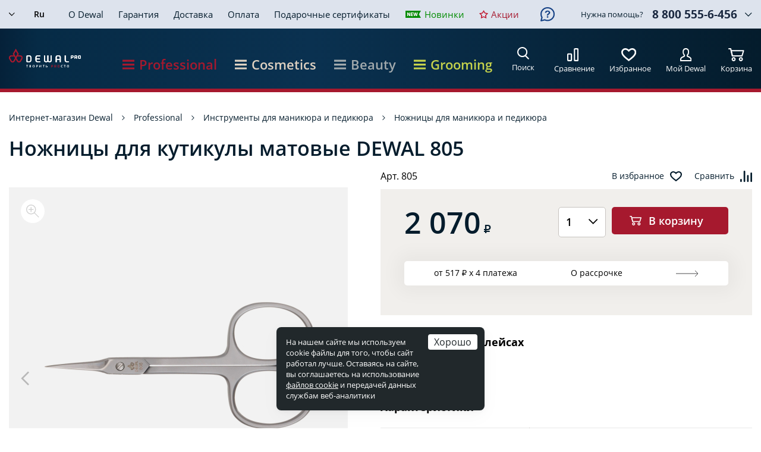

--- FILE ---
content_type: text/html; charset=UTF-8
request_url: https://www.dewal.ru/catalog/nozhnitsy-dlya-manikyura-i-pedikyura/nozhnitsy-dlya-kutikuly-matovye-dewal-805/
body_size: 25918
content:
<!DOCTYPE html>
<html lang="ru">
<head>
	<title>Ножницы для кутикулы матовые DEWAL 805 купить в интернет-магазине «DEWAL»</title>
	<meta http-equiv="Content-Type" content="text/html; charset=UTF-8" />
<meta name="description" content="Ножницы для кутикулы матовые DEWAL 805: описание, фото, характеристики, сопутствующие товары. Купить товар по телефону ☎ 8(800) 555-6-456 или online. Доставка по всей России." />
<script data-skip-moving="true">(function(w, d) {var v = w.frameCacheVars = {"CACHE_MODE":"HTMLCACHE","storageBlocks":[],"dynamicBlocks":{"service-message":"d41d8cd98f00","mobile-language":"d41d8cd98f00","mmL5iT":"f77324715fac","9J9wbd":"c6d2318b1042","personal-mobile":"8782d26bd6f4","language":"d41d8cd98f00","recall":"d41d8cd98f00","7BAowd":"2d4fd3b49837","ZbvuOf":"7007dbb155db","personal-ico":"ccec6984d8d7","oLJPsr":"d41d8cd98f00","qepX1R":"a1d5d7c65376","QfHh6Q":"d41d8cd98f00","ipT8SJ":"d41d8cd98f00","uLSPYO":"d41d8cd98f00","CGN681":"d41d8cd98f00","oGPTLv":"d41d8cd98f00","3NzLcy":"d41d8cd98f00","yYIyEE":"d41d8cd98f00","FSnQq9":"d41d8cd98f00","Cvk8YH":"d41d8cd98f00","tgEfHQ":"d41d8cd98f00","lQ6A24":"d41d8cd98f00","OQ3k9P":"d41d8cd98f00","KEdkRN":"d41d8cd98f00","0w9xn1":"d41d8cd98f00","recall-help":"d41d8cd98f00","footer_recall":"d41d8cd98f00"},"AUTO_UPDATE":true,"AUTO_UPDATE_TTL":0,"version":2};var inv = false;if (v.AUTO_UPDATE === false){if (v.AUTO_UPDATE_TTL && v.AUTO_UPDATE_TTL > 0){var lm = Date.parse(d.lastModified);if (!isNaN(lm)){var td = new Date().getTime();if ((lm + v.AUTO_UPDATE_TTL * 1000) >= td){w.frameRequestStart = false;w.preventAutoUpdate = true;return;}inv = true;}}else{w.frameRequestStart = false;w.preventAutoUpdate = true;return;}}var r = w.XMLHttpRequest ? new XMLHttpRequest() : (w.ActiveXObject ? new w.ActiveXObject("Microsoft.XMLHTTP") : null);if (!r) { return; }w.frameRequestStart = true;var m = v.CACHE_MODE; var l = w.location; var x = new Date().getTime();var q = "?bxrand=" + x + (l.search.length > 0 ? "&" + l.search.substring(1) : "");var u = l.protocol + "//" + l.host + l.pathname + q;r.open("GET", u, true);r.setRequestHeader("BX-ACTION-TYPE", "get_dynamic");r.setRequestHeader("X-Bitrix-Composite", "get_dynamic");r.setRequestHeader("BX-CACHE-MODE", m);r.setRequestHeader("BX-CACHE-BLOCKS", v.dynamicBlocks ? JSON.stringify(v.dynamicBlocks) : "");if (inv){r.setRequestHeader("BX-INVALIDATE-CACHE", "Y");}try { r.setRequestHeader("BX-REF", d.referrer || "");} catch(e) {}if (m === "APPCACHE"){r.setRequestHeader("BX-APPCACHE-PARAMS", JSON.stringify(v.PARAMS));r.setRequestHeader("BX-APPCACHE-URL", v.PAGE_URL ? v.PAGE_URL : "");}r.setRequestHeader("X-Requested-With", 1);r.onreadystatechange = function() {if (r.readyState != 4) { return; }var a = r.getResponseHeader("BX-RAND");var b = w.BX && w.BX.frameCache ? w.BX.frameCache : false;if (a != x || !((r.status >= 200 && r.status < 300) || r.status === 304 || r.status === 1223 || r.status === 0)){var f = {error:true, reason:a!=x?"bad_rand":"bad_status", url:u, xhr:r, status:r.status};if (w.BX && w.BX.ready && b){BX.ready(function() {setTimeout(function(){BX.onCustomEvent("onFrameDataRequestFail", [f]);}, 0);});}w.frameRequestFail = f;return;}if (b){b.onFrameDataReceived(r.responseText);if (!w.frameUpdateInvoked){b.update(false);}w.frameUpdateInvoked = true;}else{w.frameDataString = r.responseText;}};r.send();var p = w.performance;if (p && p.addEventListener && p.getEntries && p.setResourceTimingBufferSize){var e = 'resourcetimingbufferfull';var h = function() {if (w.BX && w.BX.frameCache && w.BX.frameCache.frameDataInserted){p.removeEventListener(e, h);}else {p.setResourceTimingBufferSize(p.getEntries().length + 50);}};p.addEventListener(e, h);}})(window, document);</script>


<link href="/bitrix/css/main/font-awesome.min.css?143757281623748" type="text/css"  rel="stylesheet" />
<link href="/bitrix/js/ui/design-tokens/dist/ui.design-tokens.min.css?175870592123463" type="text/css"  rel="stylesheet" />
<link href="/bitrix/js/ui/fonts/opensans/ui.font.opensans.min.css?16698463922320" type="text/css"  rel="stylesheet" />
<link href="/bitrix/js/main/popup/dist/main.popup.bundle.min.css?175870615428056" type="text/css"  rel="stylesheet" />
<link href="/bitrix/css/podeli.bnpl/style.css?172711679738549" type="text/css"  rel="stylesheet" />
<link href="/bitrix/templates/dewal/components/bitrix/catalog/catalog/bitrix/catalog.element/.default/style.css?17629546681706" type="text/css"  rel="stylesheet" />
<link href="/bitrix/templates/dewal/components/bitrix/news.list/service_messages/style.css?1646310859990" type="text/css"  rel="stylesheet" />
<link href="/bitrix/templates/dewal/components/bitrix/catalog/catalog/bitrix/catalog.element/.default/partpay/styles.css?17403781523892" type="text/css"  rel="stylesheet" />
<link href="/bitrix/templates/dewal/components/bitrix/sale.location.selector.search/catalog/style.css?16244377148000" type="text/css"  rel="stylesheet" />
<link href="/bitrix/components/seemetric/presents/templates/.default/style.css?16532589484700" type="text/css"  data-template-style="true"  rel="stylesheet" />
<link href="/bitrix/templates/dewal/css/libs.css?160612939626634" type="text/css"  data-template-style="true"  rel="stylesheet" />
<link href="/bitrix/templates/dewal/css/main.css?1763381518183140" type="text/css"  data-template-style="true"  rel="stylesheet" />
<link href="/bitrix/templates/dewal/jquery.fly/style.css?16348308463386" type="text/css"  data-template-style="true"  rel="stylesheet" />
<link href="/bitrix/templates/dewal/css/tooltipster.theme-shadow.css?16061361332507" type="text/css"  data-template-style="true"  rel="stylesheet" />
<link href="/bitrix/templates/dewal/fonts/GothamPro.css?15662827561848" type="text/css"  data-template-style="true"  rel="stylesheet" />
<link href="/bitrix/templates/dewal/fonts/PTSans.css?15869590871609" type="text/css"  data-template-style="true"  rel="stylesheet" />
<link href="/bitrix/templates/dewal/fonts/OpenSans.css?15820116781131" type="text/css"  data-template-style="true"  rel="stylesheet" />
<link href="/bitrix/templates/dewal/owl.carousel/owl.carousel.css?16318872624401" type="text/css"  data-template-style="true"  rel="stylesheet" />
<script>if(!window.BX)window.BX={};if(!window.BX.message)window.BX.message=function(mess){if(typeof mess==='object'){for(let i in mess) {BX.message[i]=mess[i];} return true;}};</script>
<script>(window.BX||top.BX).message({"JS_CORE_LOADING":"Загрузка...","JS_CORE_NO_DATA":"- Нет данных -","JS_CORE_WINDOW_CLOSE":"Закрыть","JS_CORE_WINDOW_EXPAND":"Развернуть","JS_CORE_WINDOW_NARROW":"Свернуть в окно","JS_CORE_WINDOW_SAVE":"Сохранить","JS_CORE_WINDOW_CANCEL":"Отменить","JS_CORE_WINDOW_CONTINUE":"Продолжить","JS_CORE_H":"ч","JS_CORE_M":"м","JS_CORE_S":"с","JSADM_AI_HIDE_EXTRA":"Скрыть лишние","JSADM_AI_ALL_NOTIF":"Показать все","JSADM_AUTH_REQ":"Требуется авторизация!","JS_CORE_WINDOW_AUTH":"Войти","JS_CORE_IMAGE_FULL":"Полный размер"});</script>

<script src="/bitrix/js/main/core/core.min.js?1758706217229643"></script>

<script>BX.Runtime.registerExtension({"name":"main.core","namespace":"BX","loaded":true});</script>
<script>BX.setJSList(["\/bitrix\/js\/main\/core\/core_ajax.js","\/bitrix\/js\/main\/core\/core_promise.js","\/bitrix\/js\/main\/polyfill\/promise\/js\/promise.js","\/bitrix\/js\/main\/loadext\/loadext.js","\/bitrix\/js\/main\/loadext\/extension.js","\/bitrix\/js\/main\/polyfill\/promise\/js\/promise.js","\/bitrix\/js\/main\/polyfill\/find\/js\/find.js","\/bitrix\/js\/main\/polyfill\/includes\/js\/includes.js","\/bitrix\/js\/main\/polyfill\/matches\/js\/matches.js","\/bitrix\/js\/ui\/polyfill\/closest\/js\/closest.js","\/bitrix\/js\/main\/polyfill\/fill\/main.polyfill.fill.js","\/bitrix\/js\/main\/polyfill\/find\/js\/find.js","\/bitrix\/js\/main\/polyfill\/matches\/js\/matches.js","\/bitrix\/js\/main\/polyfill\/core\/dist\/polyfill.bundle.js","\/bitrix\/js\/main\/core\/core.js","\/bitrix\/js\/main\/polyfill\/intersectionobserver\/js\/intersectionobserver.js","\/bitrix\/js\/main\/lazyload\/dist\/lazyload.bundle.js","\/bitrix\/js\/main\/polyfill\/core\/dist\/polyfill.bundle.js","\/bitrix\/js\/main\/parambag\/dist\/parambag.bundle.js"]);
</script>
<script>BX.Runtime.registerExtension({"name":"ui.dexie","namespace":"BX.DexieExport","loaded":true});</script>
<script>BX.Runtime.registerExtension({"name":"ls","namespace":"window","loaded":true});</script>
<script>BX.Runtime.registerExtension({"name":"fx","namespace":"window","loaded":true});</script>
<script>BX.Runtime.registerExtension({"name":"fc","namespace":"window","loaded":true});</script>
<script>BX.Runtime.registerExtension({"name":"ui.design-tokens","namespace":"window","loaded":true});</script>
<script>BX.Runtime.registerExtension({"name":"ui.fonts.opensans","namespace":"window","loaded":true});</script>
<script>BX.Runtime.registerExtension({"name":"main.popup","namespace":"BX.Main","loaded":true});</script>
<script>BX.Runtime.registerExtension({"name":"popup","namespace":"window","loaded":true});</script>
<script>BX.Runtime.registerExtension({"name":"podeli_bnpl_frontend","namespace":"window","loaded":true});</script>
<script>(window.BX||top.BX).message({"LANGUAGE_ID":"ru","FORMAT_DATE":"DD.MM.YYYY","FORMAT_DATETIME":"DD.MM.YYYY HH:MI:SS","COOKIE_PREFIX":"BITRIX_SM","SERVER_TZ_OFFSET":"10800","UTF_MODE":"Y","SITE_ID":"s1","SITE_DIR":"\/"});</script>


<script src="/bitrix/js/ui/dexie/dist/dexie.bundle.min.js?1758706188102530"></script>
<script src="/bitrix/js/main/core/core_ls.min.js?17587061222683"></script>
<script src="/bitrix/js/main/core/core_fx.min.js?14979654379768"></script>
<script src="/bitrix/js/main/core/core_frame_cache.min.js?175870618610481"></script>
<script src="/bitrix/js/main/popup/dist/main.popup.bundle.min.js?175870623767261"></script>
<script src="/bitrix/js/podeli.bnpl/script.js?172711679798101"></script>
<script>
					(function () {
						"use strict";

						var counter = function ()
						{
							var cookie = (function (name) {
								var parts = ("; " + document.cookie).split("; " + name + "=");
								if (parts.length == 2) {
									try {return JSON.parse(decodeURIComponent(parts.pop().split(";").shift()));}
									catch (e) {}
								}
							})("BITRIX_CONVERSION_CONTEXT_s1");

							if (cookie && cookie.EXPIRE >= BX.message("SERVER_TIME"))
								return;

							var request = new XMLHttpRequest();
							request.open("POST", "/bitrix/tools/conversion/ajax_counter.php", true);
							request.setRequestHeader("Content-type", "application/x-www-form-urlencoded");
							request.send(
								"SITE_ID="+encodeURIComponent("s1")+
								"&sessid="+encodeURIComponent(BX.bitrix_sessid())+
								"&HTTP_REFERER="+encodeURIComponent(document.referrer)
							);
						};

						if (window.frameRequestStart === true)
							BX.addCustomEvent("onFrameDataReceived", counter);
						else
							BX.ready(counter);
					})();
				</script>
<script src="https://challenges.cloudflare.com/turnstile/v0/api.js" async defer></script>



<script src="/bitrix/components/seemetric/presents/templates/.default/script.js?1653244878434"></script>
<script src="/bitrix/templates/dewal/js/jquery-3.2.1.min.js?154782629286901"></script>
<script src="/bitrix/templates/dewal/js/libs.js?1707473661330358"></script>
<script src="/bitrix/templates/dewal/js/main.js?176302493516642"></script>
<script src="/bitrix/templates/dewal/js/script.js?17576630794385"></script>
<script src="/bitrix/templates/dewal/js/functions.js?176302470514824"></script>
<script src="/bitrix/templates/dewal/js/inputmask.min.js?1590059632192284"></script>
<script src="/bitrix/templates/dewal/js/delete_sovetnik.js?14612237581184"></script>
<script src="/bitrix/templates/dewal/js/jquery.placeholder.js?14598441261595"></script>
<script src="/bitrix/templates/dewal/nouislider/nouislider.js?1686734676103435"></script>
<script src="/bitrix/templates/dewal/js/wNumb.js?15186185068785"></script>
<script src="/bitrix/templates/dewal/jquery.fly/script.js?17424783134182"></script>
<script src="/bitrix/templates/dewal/js/youtube_lazy.js?16424044851740"></script>
<script src="/bitrix/templates/dewal/owl.carousel/owl.carousel.js?158583735542933"></script>
<script src="/bitrix/templates/dewal/js/jquery.touchSwipe.min.js?153718561920384"></script>
<script src="/bitrix/templates/dewal/components/bitrix/catalog.compare.list/compare/script.js?1553599744278"></script>
<script src="/bitrix/templates/dewal/components/bitrix/sale.basket.basket.small/.default/script.js?1553597886261"></script>
<script src="/bitrix/templates/dewal/components/bitrix/catalog/catalog/bitrix/catalog.element/.default/script.js?17576657573164"></script>
<script src="/bitrix/templates/dewal/components/bitrix/system.pagenavigation/catalog/script.js?1713183444813"></script>
<script src="/bitrix/templates/dewal/components/bitrix/catalog/catalog/bitrix/catalog.element/.default/partpay/script.js?1740049978866"></script>
<script src="/bitrix/templates/dewal/components/bitrix/sale.location.selector.search/catalog/script.js?167634624715843"></script>

	<meta name="format-detection" content="telephone=no" />
	<meta name="viewport" content="width=device-width, initial-scale=1, user-scalable=no">
	<meta name="google-site-verification" content="s-7gmgs-RpznCQjd8lLWhtioJIzr-IR43WylOYwtwvw" />
	<link rel="shortcut icon" href="/favicon.ico" />
	<link rel="manifest" href="/manifest.json" />
<link rel="canonical" href="https://www.dewal.ru/catalog/nozhnitsy-dlya-manikyura-i-pedikyura/nozhnitsy-dlya-kutikuly-matovye-dewal-805/" />
	<link type="image/png" rel="apple-touch-icon" href="/icon-192x192.png" />
	<meta name="theme-color" content="#E03934" />
	<meta name="mobile-web-app-capable" content="yes" />
	<meta name="apple-mobile-web-app-capable" content="yes" />
	<!--link href="https://fonts.googleapis.com/css?family=Open+Sans:300,400,600,700&amp;subset=cyrillic-ext" rel="stylesheet" -->
	<link rel="stylesheet" type="text/css" media="print" href="/bitrix/templates/dewal/css/print.css"  />
	
	
	<script>
	BX.message({LH_BASKET_MINLIMIT:'2900'});
	</script>

	<!-- ADMITAD -->
	<script data-skip-moving="true" src="https://www.artfut.com/static/tagtag.min.js?campaign_code=e883c4cd87" async onerror='var self = this;window.ADMITAD=window.ADMITAD||{},ADMITAD.Helpers=ADMITAD.Helpers||{},ADMITAD.Helpers.generateDomains=function(){for(var e=new Date,n=Math.floor(new Date(2020,e.getMonth(),e.getDate()).setUTCHours(0,0,0,0)/1e3),t=parseInt(1e12*(Math.sin(n)+1)).toString(30),i=["de"],o=[],a=0;a<i.length;++a)o.push({domain:t+"."+i[a],name:t});return o},ADMITAD.Helpers.findTodaysDomain=function(e){function n(){var o=new XMLHttpRequest,a=i[t].domain,D="https://"+a+"/";o.open("HEAD",D,!0),o.onload=function(){setTimeout(e,0,i[t])},o.onerror=function(){++t<i.length?setTimeout(n,0):setTimeout(e,0,void 0)},o.send()}var t=0,i=ADMITAD.Helpers.generateDomains();n()},window.ADMITAD=window.ADMITAD||{},ADMITAD.Helpers.findTodaysDomain(function(e){if(window.ADMITAD.dynamic=e,window.ADMITAD.dynamic){var n=function(){return function(){return self.src?self:""}}(),t=n(),i=(/campaign_code=([^&]+)/.exec(t.src)||[])[1]||"";t.parentNode.removeChild(t);var o=document.getElementsByTagName("head")[0],a=document.createElement("script");a.src="https://www."+window.ADMITAD.dynamic.domain+"/static/"+window.ADMITAD.dynamic.name.slice(1)+window.ADMITAD.dynamic.name.slice(0,1)+".min.js?campaign_code="+i,o.appendChild(a)}});'></script>

    <script data-skip-moving="true" src="/bitrix/templates/dewal/js/advertising.js"></script>

	<!-- Top.Mail.Ru counter -->
	<script type="text/javascript" data-skip-moving="true">
	var _tmr = window._tmr || (window._tmr = []);
	_tmr.push({id: "3529384", type: "pageView", start: (new Date()).getTime()});
	(function (d, w, id) {
	  if (d.getElementById(id)) return;
	  var ts = d.createElement("script"); ts.type = "text/javascript"; ts.async = true; ts.id = id;
	  ts.src = "https://top-fwz1.mail.ru/js/code.js";
	  var f = function () {var s = d.getElementsByTagName("script")[0]; s.parentNode.insertBefore(ts, s);};
	  if (w.opera == "[object Opera]") { d.addEventListener("DOMContentLoaded", f, false); } else { f(); }
	})(document, window, "tmr-code");
	</script>
	<noscript><div><img src="https://top-fwz1.mail.ru/counter?id=3529384;js=na" style="position:absolute;left:-9999px;" alt="Top.Mail.Ru" /></div></noscript>
	<!-- /Top.Mail.Ru counter -->

	<!-- Top.Mail.Ru counter -->
	<script type="text/javascript">
	var _tmr = window._tmr || (window._tmr = []);
	_tmr.push({id: "3707390", type: "pageView", start: (new Date()).getTime()});
	(function (d, w, id) {
	  if (d.getElementById(id)) return;
	  var ts = d.createElement("script"); ts.type = "text/javascript"; ts.async = true; ts.id = id;
	  ts.src = "https://top-fwz1.mail.ru/js/code.js";
	  var f = function () {var s = d.getElementsByTagName("script")[0]; s.parentNode.insertBefore(ts, s);};
	  if (w.opera == "[object Opera]") { d.addEventListener("DOMContentLoaded", f, false); } else { f(); }
	})(document, window, "tmr-code");
	</script>
	<noscript><div><img src="https://top-fwz1.mail.ru/counter?id=3707390;js=na" style="position:absolute;left:-9999px;" alt="Top.Mail.Ru" /></div></noscript>
	<!-- /Top.Mail.Ru counter -->	

<script type="text/javascript">!function(){var t=document.createElement("script");t.type="text/javascript",t.async=!0,t.src='https://vk.com/js/api/openapi.js?173',t.onload=function(){VK.Retargeting.Init("VK-RTRG-1916734-4E93l"),VK.Retargeting.Hit()},document.head.appendChild(t)}();</script><noscript><img src="https://vk.com/rtrg?p=VK-RTRG-1916734-4E93l" style="position:fixed; left:-999px;" alt=""/></noscript>

</head>

<body class="">
		<div id="bxdynamic_service-message_start" style="display:none"></div><div id="bxdynamic_service-message_end" style="display:none"></div>	
	<!--панель поиска-->
	<div class="search-panel">
		<form action="/search/" method="post" class="search-panel__form search-form">
			<button class="search-panel__btn"></button>
			<input type="text" class="search-panel__input search-input" name="q" placeholder="Поиск по сайту">
			<div class="search-panel__close"></div>
		</form>
		<div class="header-search-result"></div>
	</div>
	
	<!--мобильное меню-->
	<div class="mobile-menu">
	<div class="mobile-menu__inner">
	
		<div id="bxdynamic_mobile-language_start" style="display:none"></div><div id="bxdynamic_mobile-language_end" style="display:none"></div>			
		<div class="menu">
			<ul>
				<li>
					<a href="/catalog/" class="menu-title">
						Professional
						<div class="menu-title__discription">Профессиональные инструменты и аксессуары</div>
					</a>
					

<ul>
					
					<li><a href="/sets/">Наборы для парикмахеров</a>
                				
							
					<li><a href="/catalog/feny-i-aksessuary/">Фены и аксессуары</a>
                					<ul>
								
							
					<li><a href="/catalog/feny-dlya-volos/">Фены для волос</a></li>
				
							
					<li><a href="/catalog/aksessuary-k-fenam/">Аксессуары к фенам</a></li>
				
								</ul></li>				
					<li><a href="/catalog/shchiptsy-i-ployki/">Щипцы и плойки Dewal</a>
                					<ul>
								
							
					<li><a href="/catalog/shchiptsy-dlya-volos/">Щипцы для волос</a></li>
				
							
					<li><a href="/catalog/ployki-dlya-volos/">Плойки для волос</a></li>
				
							
					<li><a href="/catalog/rascheski-vypryamiteli/">Расчески выпрямители</a></li>
				
							
					<li><a href="/catalog/termobigudi/">Термобигуди</a></li>
				
								</ul></li>				
					<li><a href="/catalog/mashinki-i-aksessuary/">Машинки и аксессуары</a>
                					<ul>
								
							
					<li><a href="/catalog/mashinki-dlya-strizhki-volos/">Машинки для стрижки волос</a></li>
				
							
					<li><a href="/catalog/aksessuary-dlya-mashinok/">Аксессуары для машинок</a></li>
				
								</ul></li>				
					<li><a href="/catalog/prochie-aksessuary/">Прочие аксессуары</a>
                					<ul>
								
							
					<li><a href="/catalog/massazhery/">Массажеры</a></li>
				
								</ul></li>				
					<li><a href="/catalog/instrumenty-dlya-manikyura-i-pedikyura/">Инструменты для маникюра и педикюра</a>
                					<ul>
								
							
					<li><a href="/catalog/manikyurnye-nabory/">Маникюрные наборы</a></li>
				
							
					<li><a href="/catalog/nozhnitsy-dlya-manikyura-i-pedikyura/">Ножницы для маникюра и педикюра</a></li>
				
							
					<li><a href="/catalog/kusachki-dlya-manikyura-i-pedikyura/">Кусачки для маникюра и педикюра</a></li>
				
							
					<li><a href="/catalog/manikyurno-pedikyurnye-prinadlezhnosti/">Маникюрно-педикюрные принадлежности</a></li>
				
							
					<li><a href="/catalog/aksessuary-dlya-manikyura-i-pedikyura/">Аксессуары для маникюра и педикюра</a></li>
				
								</ul></li>				
					<li><a href="/catalog/rascheski-i-brashingi/">Расчески и брашинги</a>
                					<ul>
								
							
					<li><a href="/catalog/rascheski-shchetki/">Расчески, щетки</a></li>
				
							
					<li><a href="/catalog/brashingi-termobrashingi/">Брашинги, термобрашинги</a></li>
				
								</ul></li>				
					<li><a href="/catalog/manekeny-dlya-prichesok/">Манекены для причесок</a>
                					<ul>
								
							
					<li><a href="/catalog/golovy-manekeny-trenirovochnye/">Головы-манекены тренировочные</a></li>
				
							
					<li><a href="/catalog/shtativy-dlya-golov/">Штативы для голов</a></li>
				
								</ul></li>				
					<li><a href="/catalog/bigudi-i-koklyushki/">Бигуди и коклюшки</a>
                					<ul>
								
							
					<li><a href="/catalog/bigudi-dlya-volos/">Бигуди для волос</a></li>
				
							
					<li><a href="/catalog/koklyushki-dlya-volos/">Коклюшки для волос</a></li>
				
								</ul></li>				
					<li><a href="/catalog/setochki-i-shapochki-dlya-volos/">Сеточки и шапочки для волос</a>
                					<ul>
								
							
					<li><a href="/catalog/setochki-dlya-volos/">Сеточки для волос</a></li>
				
							
					<li><a href="/catalog/shapochki-dlya-volos/">Шапочки для волос</a></li>
				
								</ul></li>				
					<li><a href="/catalog/nozhnitsy-i-britvy/">Ножницы и бритвы</a>
                					<ul>
								
							
					<li><a href="/catalog/nozhnitsy-parikmakherskie/">Ножницы парикмахерские</a></li>
				
							
					<li><a href="/catalog/parikmakherskie-filirovochnye-britvy/">Парикмахерские филировочные бритвы</a></li>
				
							
					<li><a href="/catalog/lezviya-dlya-britv/">Лезвия для бритв</a></li>
				
							
					<li><a href="/catalog/aksessuary-dlya-nozhnits/">Аксессуары для ножниц</a></li>
				
								</ul></li>				
					<li><a href="/catalog/shpilki-nevidimki-zazhimy/">Шпильки, невидимки, зажимы</a>
                					<ul>
								
							
					<li><a href="/catalog/shpilki-dlya-volos/">Шпильки для волос</a></li>
				
							
					<li><a href="/catalog/nevidimki-dlya-volos/">Невидимки для волос</a></li>
				
							
					<li><a href="/catalog/zazhimy-dlya-volos_/">Зажимы для волос</a></li>
				
								</ul></li>				
					<li><a href="/catalog/valiki-i-rezinki/">Валики и резинки</a>
                					<ul>
								
							
					<li><a href="/catalog/valiki-dlya-volos/">Валики для волос</a></li>
				
							
					<li><a href="/catalog/rezinki-dlya-volos/">Резинки для волос</a></li>
				
								</ul></li>				
					<li><a href="/catalog/raspyliteli-misochki-mernye-stakanchiki/">Распылители, мисочки, мерные стаканчики</a>
                					<ul>
								
							
					<li><a href="/catalog/raspyliteli-dlya-uvlazhneniya-volos/">Распылители для увлажнения волос</a></li>
				
							
					<li><a href="/catalog/aksessuary-dlya-okrashivaniya-volos/">Аксессуары для окрашивания волос</a></li>
				
								</ul></li>				
					<li><a href="/catalog/kisti/">Кисти для волос</a>
                					<ul>
								
							
					<li><a href="/catalog/kisti-parikmakherskie/">Кисти парикмахерские</a></li>
				
								</ul></li>				
					<li><a href="/catalog/makiyazhnye-prinadlezhnosti/">Макияжные принадлежности</a>
                					<ul>
								
							
					<li><a href="/catalog/sponzhi-gubki/">Спонжи, губки</a></li>
				
							
					<li><a href="/catalog/kisti-applikatory/">Кисти, аппликаторы</a></li>
				
							
					<li><a href="/catalog/pintsety-aksessuary/">Пинцеты, аксессуары</a></li>
				
								</ul></li>				
					<li><a href="/catalog/soputstvuyushchie-tovary/">Сопутствующие товары для парикмахеров</a>
                					<ul>
								
							
					<li><a href="/catalog/zerkala-dlya-parikmakherov/">Зеркала для парикмахеров</a></li>
				
							
					<li><a href="/catalog/taymery-dlya-parikmakherov/">Таймеры для парикмахеров</a></li>
				
							
					<li><a href="/catalog/vesy-dlya-parikmakherov/">Весы для парикмахеров</a></li>
				
							
					<li><a href="/catalog/vyzhimateli-tyubika-dlya-parikmakherov/">Выжиматели тюбика для парикмахеров</a></li>
				
							
					<li><a href="/catalog/aksessuary-dlya-parikmakherov/">Аксессуары для парикмахеров</a></li>
				
								</ul></li>				
					<li><a href="/catalog/raskhodnye-materialy/">Расходные материалы для парикмахеров</a>
                					<ul>
								
							
					<li><a href="/catalog/folga-dlya-parikmakherov/">Фольга для парикмахеров</a></li>
				
							
					<li><a href="/catalog/bumaga-dlya-parikmakherov/">Бумага для парикмахеров</a></li>
				
							
					<li><a href="/catalog/perchatki-zashchitnye-dlya-parikmakherov/">Перчатки защитные для парикмахеров</a></li>
				
							
					<li><a href="/catalog/peleriny-odnorazovye-dlya-parikmakherov/">Пелерины одноразовые для парикмахеров</a></li>
				
							
					<li><a href="/catalog/vorotnichki-bumazhnye/">Воротнички бумажные</a></li>
				
							
					<li><a href="/catalog/polotentsa/">Полотенца</a></li>
				
							
					<li><a href="/catalog/salfetki-bumazhnye/">Салфетки бумажные</a></li>
				
								</ul></li>				
					<li><a href="/catalog/chemodany-sumki-chekhly/">Чемоданы, сумки, чехлы</a>
                					<ul>
								
							
					<li><a href="/catalog/chemodany-dlya-instrumenta-parikmakhera/">Чемоданы для инструмента парикмахера</a></li>
				
							
					<li><a href="/catalog/sumki-futlyary-prochee/">Сумки, футляры, прочее</a></li>
				
							
					<li><a href="/catalog/chekhly-dlya-instrumenta-parikmakherov/">Чехлы для инструмента парикмахеров</a></li>
				
								</ul></li>				
					<li><a href="/catalog/penyuary-peleriny-fartuki/">Пеньюары, пелерины, фартуки</a>
                					<ul>
								
							
					<li><a href="/catalog/penyuary-dlya-parikmakhera/">Пеньюары для парикмахера</a></li>
				
							
					<li><a href="/catalog/peleriny-dlya-parikmakherov/">Пелерины для парикмахеров</a></li>
				
							
					<li><a href="/catalog/fartuki-dlya-parikmakhera/">Фартуки для парикмахера</a></li>
				
				
			</ul></li>	</ul>
						
				</li>
				<li>
					<a href="/cosmetics/" class="menu-title">
						Cosmetics
						<div class="menu-title__discription">Профессиональная косметика для волос</div>
					</a>
					

<ul>
					
					<li><a href="/cosmetics/ukhod-za-volosami/">Уход за волосами</a>
                					<ul>
								
							
					<li><a href="/cosmetics/smart-shine/">SMART SHINE</a></li>
				
							
					<li><a href="/cosmetics/smart-protect-color/">SMART PROTECT COLOR</a></li>
				
							
					<li><a href="/cosmetics/smart-repair/">SMART REPAIR</a></li>
				
							
					<li><a href="/cosmetics/smart-skin-purity/">SMART SKIN PURITY</a></li>
				
							
					<li><a href="/cosmetics/smart-volume/">SMART VOLUME</a></li>
				
							
					<li><a href="/cosmetics/smart-pro-cover/">SMART PRO-COVER</a></li>
				
								</ul></li>				
					<li><a href="/cosmetics/stayling/">Стайлинг</a>
                					<ul>
								
							
					<li><a href="/cosmetics/movie-style/">MOVIE STYLE</a></li>
				
								</ul></li>				
					<li><a href="/cosmetics/okrashivanie/">Окрашивание</a>
                					<ul>
								
							
					<li><a href="/cosmetics/permanentnyy-krasitel-iq-color/">Перманентный краситель IQ COLOR</a></li>
				
							
					<li><a href="/cosmetics/krasitel-ton-v-ton-iq-color-tone/">Краситель тон-в-тон IQ COLOR TONE</a></li>
				
							
					<li><a href="/cosmetics/obestsvechivanie-iq-color-blond/">Обесцвечивание IQ COLOR BLOND</a></li>
				
							
					<li><a href="/cosmetics/okislitel-iq-color-oxi/">Окислитель IQ COLOR OXI</a></li>
				
							
					<li><a href="/cosmetics/aktivator-iq-color-tone/">Активатор IQ COLOR TONE</a></li>
				
							
					<li><a href="/cosmetics/pryamoy-krasitel-iq-color-shade/">Прямой краситель IQ COLOR SHADE</a></li>
				
							
					<li><a href="/cosmetics/tekhnicheskie-sredstva-iq-post-color/">Технические средства IQ POST COLOR</a></li>
				
								</ul></li>				
					<li><a href="/cosmetics/aksessuary/">Аксессуары</a>
                					<ul>
								
							
					<li><a href="/cosmetics/dozatory/">Дозаторы</a></li>
				
								</ul></li>				
					<li><a href="https://www.dewalcosmetics.ru/">Перейти на промо-сайт</a>
                				
							
					<li><a href="https://www.dewalcosmetics.ru/academy/" target="_blank">Обучение</a>
                				
				
	</ul>
						
				</li>					
				<li>
					<a href="/beauty/" class="menu-title">
						Beauty
						<div class="menu-title__discription">Бытовые инструменты и аксессуары</div>
					</a>
					

<ul>
					
					<li><a href="/beauty/tekhnika-dlya-krasoty-i-zdorovya/">Техника для красоты и здоровья</a>
                					<ul>
								
							
					<li><a href="/beauty/feny-i-aksessuary_2/">Фены и аксессуары</a></li>
				
							
					<li><a href="/beauty/shchiptsy-i-ployki_2/">Щипцы и плойки</a></li>
				
							
					<li><a href="/beauty/mashinki-dlya-strizhki/">Машинки для стрижки</a></li>
				
								</ul></li>				
					<li><a href="/beauty/zerkala/">Зеркала</a>
                					<ul>
								
							
					<li><a href="/beauty/nastolnye-zerkala/">Настольные зеркала</a></li>
				
							
					<li><a href="/beauty/karmannye-zerkala/">Карманные зеркала</a></li>
				
								</ul></li>				
					<li><a href="/beauty/aksessuary-dlya-okrashivaniya/">Аксессуары для окрашивания</a>
                					<ul>
								
							
					<li><a href="/beauty/zazhimy-dlya-volos/">Зажимы для волос &quot;DEWAL BEAUTY&quot;</a></li>
				
							
					<li><a href="/beauty/kisti-dlya-okrashivaniya/">Кисти для окрашивания &quot;DEWAL BEAUTY&quot;</a></li>
				
							
					<li><a href="/beauty/chashi-dlya-kraski/">Чаши для краски</a></li>
				
								</ul></li>				
					<li><a href="/beauty/aksessuary-po-ukhodu-za-telom/">Аксессуары по уходу за телом</a>
                					<ul>
								
							
					<li><a href="/beauty/dorozhnye-nabory/">Дорожные наборы</a></li>
				
							
					<li><a href="/beauty/mochalki-dlya-tela/">Мочалки для тела</a></li>
				
							
					<li><a href="/beauty/shapochki-dlya-dusha/">Шапочки для душа</a></li>
				
								</ul></li>				
					<li><a href="/beauty/bigudi/">Бигуди</a>
                					<ul>
								
							
					<li><a href="/beauty/plastikovye-bigudi/">Пластиковые бигуди</a></li>
				
							
					<li><a href="/beauty/bigudi-lipuchki/">Бигуди-липучки</a></li>
				
							
					<li><a href="/beauty/porolonovye-bigudi/">Поролоновые бигуди</a></li>
				
							
					<li><a href="/beauty/termo-bigudi/">Термо-бигуди</a></li>
				
							
					<li><a href="/beauty/bigudi-bumerangi/">Бигуди-бумеранги</a></li>
				
							
					<li><a href="/beauty/rezinovye-bigudi/">Резиновые бигуди</a></li>
				
								</ul></li>				
					<li><a href="/beauty/makiyazhnye-prinadlezhnosti_2/">Макияжные принадлежности</a>
                					<ul>
								
							
					<li><a href="/beauty/applikatory-gubki-sponzhi/">Аппликаторы, губки, спонжи</a></li>
				
							
					<li><a href="/beauty/kisti-nabory-kistey/">Кисти, наборы кистей</a></li>
				
							
					<li><a href="/beauty/povyazki/">Повязки</a></li>
				
							
					<li><a href="/beauty/tochilki/">Точилки</a></li>
				
							
					<li><a href="/beauty/pintsety/">Пинцеты</a></li>
				
							
					<li><a href="/beauty/zavivateli-dlya-resnits_1/">Завиватели для ресниц</a></li>
				
								</ul></li>				
					<li><a href="/beauty/manikyurno-pedikyurnye-prinadlezhnosti_1/">Маникюрно-педикюрные принадлежности</a>
                					<ul>
								
							
					<li><a href="/beauty/bruski/">Бруски</a></li>
				
							
					<li><a href="/beauty/kusachki-knipsery/">Кусачки, книпсеры</a></li>
				
							
					<li><a href="/beauty/nozhnitsy/">Ножницы</a></li>
				
							
					<li><a href="/beauty/pedikyurnye-aksessuary/">Педикюрные аксессуары</a></li>
				
							
					<li><a href="/beauty/pilki/">Пилки</a></li>
				
							
					<li><a href="/beauty/razdeliteli-dlya-paltsev/">Разделители для пальцев</a></li>
				
							
					<li><a href="/beauty/terki/">Терки</a></li>
				
								</ul></li>				
					<li><a href="/beauty/kosmetichki/">Косметички</a>
                					<ul>
								
							
					<li><a href="/beauty/voyazh/">Вояж</a></li>
				
							
					<li><a href="/beauty/gorokh/">Горох</a></li>
				
							
					<li><a href="/beauty/zvyezdnoe-nebo/">Звёздное небо</a></li>
				
							
					<li><a href="/beauty/kezhual/">Кэжуал</a></li>
				
							
					<li><a href="/beauty/modnitsa/">Модница</a></li>
				
							
					<li><a href="/beauty/nochnoy-les/">Ночной лес</a></li>
				
							
					<li><a href="/beauty/rogozhka/">Рогожка</a></li>
				
								</ul></li>				
					<li><a href="/beauty/aksessuary-dlya-volos/">Аксессуары для волос</a>
                					<ul>
								
							
					<li><a href="/beauty/shpilki-dlya-volos_1/">Шпильки для волос</a></li>
				
							
					<li><a href="/beauty/nevidimki-dlya-volos_1/">Невидимки для волос</a></li>
				
							
					<li><a href="/beauty/rezinki-dlya-volos_1/">Резинки для волос</a></li>
				
							
					<li><a href="/beauty/zakolki-dlya-volos/">Заколки для волос</a></li>
				
								</ul></li>				
					<li><a href="/beauty/raschyeski-dlya-volos/">Расчёски для волос</a>
                					<ul>
								
							
					<li><a href="/beauty/friendly/">Friendly</a></li>
				
							
					<li><a href="/beauty/ocean-wave/">Ocean wave</a></li>
				
							
					<li><a href="/beauty/akvarel/">Акварель</a></li>
				
							
					<li><a href="/beauty/barkhat/">Бархат</a></li>
				
							
					<li><a href="/beauty/biryuza/">Бирюза</a></li>
				
							
					<li><a href="/beauty/golubaya-laguna/">Голубая лагуна</a></li>
				
							
					<li><a href="/beauty/gratsiya/">Грация</a></li>
				
							
					<li><a href="/beauty/wood/">Дерево</a></li>
				
							
					<li><a href="/beauty/dlya-legkogo-raschesyvaniya/">Для легкого расчесывания</a></li>
				
							
					<li><a href="/beauty/indigo/">Индиго</a></li>
				
							
					<li><a href="/beauty/klubnichnaya-glazur/">Клубничная глазурь</a></li>
				
							
					<li><a href="/beauty/komfort/">Комфорт</a></li>
				
							
					<li><a href="/beauty/krem-bryule/">Крем брюле</a></li>
				
							
					<li><a href="/beauty/limonnyy-puding/">Лимонный пудинг</a></li>
				
							
					<li><a href="/beauty/modern/">Модерн</a></li>
				
							
					<li><a href="/beauty/myatnoe-morozhenoe/">Мятное мороженое</a></li>
				
							
					<li><a href="/beauty/tsvetnye/">Цветные</a></li>
				
							
					<li><a href="/beauty/chernaya-fuksiya/">Черная фуксия</a></li>
				
							
					<li><a href="/beauty/chernichnoe-morozhenoe/">Черничное мороженое</a></li>
				
							
					<li><a href="/beauty/sharm/">Шарм</a></li>
				
							
					<li><a href="/beauty/yagoda/">Ягода</a></li>
				
							
					<li><a href="/beauty/duet/">Дуэт</a></li>
				
							
					<li><a href="/beauty/provans_1/">Прованс</a></li>
				
				
			</ul></li>	</ul>
						
				</li>
				<li>
					<a href="/grooming/" class="menu-title">
						Grooming
						<div class="menu-title__discription"></div>
					</a>
					

<ul>
					
					<li><a href="/grooming/for-dog/">Для собак</a>
                					<ul>
								
							
					<li><a href="/grooming/nozhnitsy-dlya-gruminga-for-dog/">Ножницы</a></li>
				
							
					<li><a href="/grooming/shchyetki-i-raschyeski-for-dog/">Щётки и расчёски</a></li>
				
							
					<li><a href="/grooming/kogterezy-for-dog/">Когтерезы</a></li>
				
							
					<li><a href="/grooming/instrumenty-dlya-gruminga-dog/">Инструменты для груминга</a></li>
				
								</ul></li>				
					<li><a href="/grooming/for-cat/">Для кошек</a>
                					<ul>
								
							
					<li><a href="/grooming/nozhnitsy-dlya-gruminga-for-cat/">Ножницы</a></li>
				
							
					<li><a href="/grooming/shchyetki-i-raschyeski-for-cat/">Щётки и расчёски</a></li>
				
							
					<li><a href="/grooming/kogterezy-for-cat/">Когтерезы</a></li>
				
							
					<li><a href="/grooming/instrumenty-dlya-gruminga-cat/">Инструменты для груминга</a></li>
				
				
			</ul></li>	</ul>
						
				</li>
				<a href="/actions/" class="menu-link menu-link-action menu-link--ico">
					<img src="/bitrix/templates/dewal/images/action_star.png" alt="Акции"> Акции
				</a>					
				<a href="/present/" class="menu-link menu-link--ico">
					<img src="/bitrix/templates/dewal/images/ico/menu-present-ico.png" alt="Новинки"> Новинки
				</a>
				<a href="/favorites/" class="menu-link menu-link--ico">
	<img src="/bitrix/templates/dewal/images/ico/favourites-menu.svg" alt="">
	<div id="bxdynamic_mmL5iT_start" style="display:none"></div>		Избранное
	<div id="bxdynamic_mmL5iT_end" style="display:none"></div></a>				<a href="/compare/" class="menu-link menu-link--ico header-compare">
	<img src="/bitrix/templates/dewal/images/ico/compare-menu.svg" alt="">
	<div id="bxdynamic_9J9wbd_start" style="display:none"></div>		Сравнение	<div id="bxdynamic_9J9wbd_end" style="display:none"></div></a>				<a href="/personal/" class="menu-link menu-link--ico header-personal-mobile">
		<div id="bxdynamic_personal-mobile_start" style="display:none"></div>		<img src="/bitrix/templates/dewal/images/ico/enter-menu.svg" alt=""> Мой Dewal
	<div id="bxdynamic_personal-mobile_end" style="display:none"></div>	
</a>				
		<a href="/about/" class="menu-link">
		О Dewal	</a>
		<a href="/dewalopt/" class="menu-link">
		Оптовым клиентам	</a>
		<a href="/warranty/" class="menu-link">
		Гарантия	</a>
		<a href="/delivery/" class="menu-link">
		Доставка	</a>
		<a href="/payment/" class="menu-link">
		Оплата	</a>
		<a href="/certificates/" class="menu-link">
		Подарочные сертификаты	</a>
		<a href="/faq/" class="menu-link">
		Часто задаваемые вопросы	</a>
		<a href="/contacts/" class="menu-link">
		Контакты	</a>
		<a href="https://store.admitad.com/ru/webmaster/offers/18757/landing/?ref=qmvn3wa4c7e883c4cd87" class="menu-link" target="_blank" rel="nofollow sponsored">
		Партнерская программа	</a>
		<a href="/privacy/" class="menu-link">
		Правовая информация	</a>
			</ul>
		</div>
	</div>
</div><!-- // mobile-menu -->				
	<div class="header fixedHeader">
		<div class="header-top">
			<div class="wrap">
				<div class="header-top__nav">
					<div class="choose-lang">
						<div id="bxdynamic_language_start" style="display:none"></div><div id="bxdynamic_language_end" style="display:none"></div>					</div>
					
		<a href="/about/" class="header-top__nav-link">
		О Dewal	</a>
		<a href="/warranty/" class="header-top__nav-link">
		Гарантия	</a>
		<a href="/delivery/" class="header-top__nav-link">
		Доставка	</a>
		<a href="/payment/" class="header-top__nav-link">
		Оплата	</a>
		<a href="/certificates/" class="header-top__nav-link">
		Подарочные сертификаты	</a>
		<a href="/present/" class="header-top__nav-link top-menu-new">
		Новинки	</a>
		<a href="/actions/" class="header-top__nav-link top-menu-actions">
		Акции	</a>
				</div>
				<div class="header-top__help">
					<a href="/faq/" class="header-top__faq" title="Часто задаваемые вопросы"></a>
<div class="header-top__help-contact">
	<div class="header-top__help-btn">
	<div class="header-top__help-btn-text">Нужна помощь?</div>
	<div class="header-top__help-btn-phone">8 800 555-6-456</div>
</div>
<div class="header-top__help-dd">
	<div class="header-top__help-inner">
		<div class="header-top__help-item">
			<div class="header-top__help-title">Москва и область</div>
			<a class="header-top__help-phone" href="tel:+7 495 825-5-825">+7 495 825-5-825</a>
		</div>
		<div class="header-top__help-item">
			<div class="header-top__help-title">Бесплатно по России</div>
			<a class="header-top__help-phone" href="tel:8 800 555-6-456">8 800 555-6-456</a>
		</div>
		<div class="header-top__help-text">Принимаем звонки<br>с 9:30 до 21:00 без выходных</div>
		<div id="bxdynamic_recall_start" style="display:none"></div><div id="bxdynamic_recall_end" style="display:none"></div>		<ul class="header-top__help-links">
			<li class="header-top__help-link"><a href="mailto:shop@dewal.ru">shop@dewal.ru</a></li>
			<li class="header-top__help-link"><a href="skype:dewal.ru">skype: dewal.ru</a></li>
			<li class="header-top__help-link"><a href="/contacts/">Контакты</a></li>
		</ul>
	</div>
</div></div>					
				</div>			
			</div>
		</div><!-- // header-top -->
		<div class="header-bottom">
			<div class="wrap">
				<a href="/" class="logo">
	<img src="/bitrix/templates/dewal/images/ico/logo.svg" alt="">
</a>				<div class="header-bottom__inner">
					<div class="wrap-hamburgers">
						<div class="wrap-hamburgers__item">
	<div class="hamburgers__item hamburgers__item--proff" data-menu="prof-menu">Professional</div>
	<div class="hamburgers__item hamburgers__item--cosmetics" data-menu="cosmetics-menu">Cosmetics</div>
	<div class="hamburgers__item hamburgers__item--beauty" data-menu="beauty-menu">Beauty</div>	
	<div class="hamburgers__item hamburgers__item--grooming" data-menu="grooming-menu">Grooming</div>
</div>						<form class="header-search search-form" method="get" action="/search/">
							<input type="text" name="q" placeholder="Поиск по сайту" class="header-search__input search-input">
							<button class="header-search__open" type="submit">
								<div class="header-search__ico"></div>
								<span class="header-bottom__links-text">Поиск</span>
							</button>
							<div class="header-search-result header-search-popup"></div>
						</form>
					</div><!-- // wrap-hamburgers -->
					<div class="header-bottom__links">
						<div class="header-search-m"></div>
													
<a class="header-bottom__links-item header-bottom__links-item--hidden header-compare" href="/compare/">
	<div class="header-bottom__links-ico">
		<img src="/bitrix/templates/dewal/images/ico/compare.svg" alt="">
		<div id="bxdynamic_7BAowd_start" style="display:none"></div>			<div class="header-bottom__number header-compare-count"></div>			
		<div id="bxdynamic_7BAowd_end" style="display:none"></div>	
	</div>
	<span class="header-bottom__links-text">Сравнение</span>
</a>
												<a class="header-bottom__links-item header-bottom__links-item--hidden" href="/favorites/">
	<div class="header-bottom__links-ico">
		<img src="/bitrix/templates/dewal/images/ico/favourites.svg" alt="">
		<div id="bxdynamic_ZbvuOf_start" style="display:none"></div>			<div class="header-bottom__number header-favorites-count"></div>
		<div id="bxdynamic_ZbvuOf_end" style="display:none"></div>	
	</div>
	<span class="header-bottom__links-text">Избранное</span>
</a>						<div id="bxdynamic_personal-ico_start" style="display:none"></div>	<a class="header-bottom__links-item header-bottom__links-item--hidden" href="/personal/" onclick="return flyAjax('/personal/auth.php')">
		<div class="header-bottom__links-ico">
			<img src="/bitrix/templates/dewal/images/ico/user.svg" alt="Мой Dewal">
		</div>
		<span class="header-bottom__links-text">Мой Dewal</span>
	</a>
<div id="bxdynamic_personal-ico_end" style="display:none"></div>													<div id="header-small-basket">
								<a class="header-bottom__links-item" href="/basket/">
	<div class="header-bottom__links-ico">
		<img src="/bitrix/templates/dewal/images/ico/cart.svg" alt="">
		<div id="bxdynamic_oLJPsr_start" style="display:none"></div><div id="bxdynamic_oLJPsr_end" style="display:none"></div>	
	</div>
	<span class="header-bottom__links-text">Корзина</span>
</a>


						
							</div>
											</div><!-- // header-bottom__links -->
					<div class="hamburger-m"></div>					
				</div><!-- // header-bottom__inner -->
					
			</div>
		</div><!-- // header-bottom -->

		<!-- hidden-menus -->
		<div class="wrap">
	<div class="hidden-menus">
		<div class="dd-menu prof-menu">
			<div class="hidden-menu__header">
				<div class="hidden-menu__header-title">Профессиональные инструменты и аксессуары</div>
				<div class="hidden-menu__header-img">
					<img src="/bitrix/templates/dewal/images/ico/menu-logo-p-dewal.png" alt="">
				</div>
			</div>					
			


<div class="hidden-menu__inner">
	<div class="hidden-menu__col">
					<div class="hidden-menu__item">
				<a class="hidden-menu__title" href="/sets/">
					<span class="hidden-menu__title-icon" style="background-image: url(/bitrix/templates/dewal/images/sets.svg);"></span>
					Наборы для парикмахеров				</a>
			</div>
							
						
								<div class="hidden-menu__item">
					<a class="hidden-menu__title" href="/catalog/feny-i-aksessuary/">
						<span class="hidden-menu__title-icon" style="background-image: url(/upload/uf/6b9/01_feni.svg)"></span>
						Фены и аксессуары					</a>
					<ul class="hidden-menu__list">
					
						
								
							<li class="hidden-menu__list-item">
					<a class="hidden-menu__link" href="/catalog/feny-dlya-volos/">Фены для волос</a>
				</li>				
						
								
							<li class="hidden-menu__list-item">
					<a class="hidden-menu__link" href="/catalog/aksessuary-k-fenam/">Аксессуары к фенам</a>
				</li>				
						
												</ul></div>			
						
								<div class="hidden-menu__item">
					<a class="hidden-menu__title" href="/catalog/shchiptsy-i-ployki/">
						<span class="hidden-menu__title-icon" style="background-image: url(/upload/uf/ed0/02_shipci.svg)"></span>
						Щипцы и плойки Dewal					</a>
					<ul class="hidden-menu__list">
					
						
								
							<li class="hidden-menu__list-item">
					<a class="hidden-menu__link" href="/catalog/shchiptsy-dlya-volos/">Щипцы для волос</a>
				</li>				
						
								
							<li class="hidden-menu__list-item">
					<a class="hidden-menu__link" href="/catalog/ployki-dlya-volos/">Плойки для волос</a>
				</li>				
						
								
							<li class="hidden-menu__list-item">
					<a class="hidden-menu__link" href="/catalog/rascheski-vypryamiteli/">Расчески выпрямители</a>
				</li>				
						
								
							<li class="hidden-menu__list-item">
					<a class="hidden-menu__link" href="/catalog/termobigudi/">Термобигуди</a>
				</li>				
						
												</ul></div>			
						
								<div class="hidden-menu__item">
					<a class="hidden-menu__title" href="/catalog/mashinki-i-aksessuary/">
						<span class="hidden-menu__title-icon" style="background-image: url(/upload/uf/7fb/03_mashinki.svg)"></span>
						Машинки и аксессуары					</a>
					<ul class="hidden-menu__list">
					
						
								
							<li class="hidden-menu__list-item">
					<a class="hidden-menu__link" href="/catalog/mashinki-dlya-strizhki-volos/">Машинки для стрижки волос</a>
				</li>				
						
								
							<li class="hidden-menu__list-item">
					<a class="hidden-menu__link" href="/catalog/aksessuary-dlya-mashinok/">Аксессуары для машинок</a>
				</li>				
						
												</ul></div>			
						
								<div class="hidden-menu__item">
					<a class="hidden-menu__title" href="/catalog/prochie-aksessuary/">
						<span class="hidden-menu__title-icon" style="background-image: url(/upload/uf/68c/j0rgqdr7uuurstumk33ok4un6yosdosu/other.svg)"></span>
						Прочие аксессуары					</a>
					<ul class="hidden-menu__list">
					
						
								
							<li class="hidden-menu__list-item">
					<a class="hidden-menu__link" href="/catalog/massazhery/">Массажеры</a>
				</li>				
						
												</ul></div>			
						
								<div class="hidden-menu__item">
					<a class="hidden-menu__title" href="/catalog/instrumenty-dlya-manikyura-i-pedikyura/">
						<span class="hidden-menu__title-icon" style="background-image: url(/upload/uf/08a/05_manikur.svg)"></span>
						Инструменты для маникюра и педикюра					</a>
					<ul class="hidden-menu__list">
					
						
								
							<li class="hidden-menu__list-item">
					<a class="hidden-menu__link" href="/catalog/manikyurnye-nabory/">Маникюрные наборы</a>
				</li>				
						
								
							<li class="hidden-menu__list-item">
					<a class="hidden-menu__link" href="/catalog/nozhnitsy-dlya-manikyura-i-pedikyura/">Ножницы для маникюра и педикюра</a>
				</li>				
						
								
							<li class="hidden-menu__list-item">
					<a class="hidden-menu__link" href="/catalog/kusachki-dlya-manikyura-i-pedikyura/">Кусачки для маникюра и педикюра</a>
				</li>				
						
								
							<li class="hidden-menu__list-item">
					<a class="hidden-menu__link" href="/catalog/manikyurno-pedikyurnye-prinadlezhnosti/">Маникюрно-педикюрные принадлежности</a>
				</li>				
						
								
							<li class="hidden-menu__list-item">
					<a class="hidden-menu__link" href="/catalog/aksessuary-dlya-manikyura-i-pedikyura/">Аксессуары для маникюра и педикюра</a>
				</li>				
						
												</ul></div>			
						
														</div>
					<div class="hidden-menu__col">
								<div class="hidden-menu__item">
					<a class="hidden-menu__title" href="/catalog/rascheski-i-brashingi/">
						<span class="hidden-menu__title-icon" style="background-image: url(/upload/uf/a09/06_raschestki.svg)"></span>
						Расчески и брашинги					</a>
					<ul class="hidden-menu__list">
					
						
								
							<li class="hidden-menu__list-item">
					<a class="hidden-menu__link" href="/catalog/rascheski-shchetki/">Расчески, щетки</a>
				</li>				
						
								
							<li class="hidden-menu__list-item">
					<a class="hidden-menu__link" href="/catalog/brashingi-termobrashingi/">Брашинги, термобрашинги</a>
				</li>				
						
												</ul></div>			
						
								<div class="hidden-menu__item">
					<a class="hidden-menu__title" href="/catalog/manekeny-dlya-prichesok/">
						<span class="hidden-menu__title-icon" style="background-image: url(/upload/uf/015/07_maniken.svg)"></span>
						Манекены для причесок					</a>
					<ul class="hidden-menu__list">
					
						
								
							<li class="hidden-menu__list-item">
					<a class="hidden-menu__link" href="/catalog/golovy-manekeny-trenirovochnye/">Головы-манекены тренировочные</a>
				</li>				
						
								
							<li class="hidden-menu__list-item">
					<a class="hidden-menu__link" href="/catalog/shtativy-dlya-golov/">Штативы для голов</a>
				</li>				
						
												</ul></div>			
						
								<div class="hidden-menu__item">
					<a class="hidden-menu__title" href="/catalog/bigudi-i-koklyushki/">
						<span class="hidden-menu__title-icon" style="background-image: url(/upload/uf/733/13_bigudi.svg)"></span>
						Бигуди и коклюшки					</a>
					<ul class="hidden-menu__list">
					
						
								
							<li class="hidden-menu__list-item">
					<a class="hidden-menu__link" href="/catalog/bigudi-dlya-volos/">Бигуди для волос</a>
				</li>				
						
								
							<li class="hidden-menu__list-item">
					<a class="hidden-menu__link" href="/catalog/koklyushki-dlya-volos/">Коклюшки для волос</a>
				</li>				
						
												</ul></div>			
						
								<div class="hidden-menu__item">
					<a class="hidden-menu__title" href="/catalog/setochki-i-shapochki-dlya-volos/">
						<span class="hidden-menu__title-icon" style="background-image: url(/upload/uf/b5b/08_setochki.svg)"></span>
						Сеточки и шапочки для волос					</a>
					<ul class="hidden-menu__list">
					
						
								
							<li class="hidden-menu__list-item">
					<a class="hidden-menu__link" href="/catalog/setochki-dlya-volos/">Сеточки для волос</a>
				</li>				
						
								
							<li class="hidden-menu__list-item">
					<a class="hidden-menu__link" href="/catalog/shapochki-dlya-volos/">Шапочки для волос</a>
				</li>				
						
												</ul></div>			
						
								<div class="hidden-menu__item">
					<a class="hidden-menu__title" href="/catalog/nozhnitsy-i-britvy/">
						<span class="hidden-menu__title-icon" style="background-image: url(/upload/uf/bf7/04_nognici.svg)"></span>
						Ножницы и бритвы					</a>
					<ul class="hidden-menu__list">
					
						
								
							<li class="hidden-menu__list-item">
					<a class="hidden-menu__link" href="/catalog/nozhnitsy-parikmakherskie/">Ножницы парикмахерские</a>
				</li>				
						
								
							<li class="hidden-menu__list-item">
					<a class="hidden-menu__link" href="/catalog/parikmakherskie-filirovochnye-britvy/">Парикмахерские филировочные бритвы</a>
				</li>				
						
								
							<li class="hidden-menu__list-item">
					<a class="hidden-menu__link" href="/catalog/lezviya-dlya-britv/">Лезвия для бритв</a>
				</li>				
						
								
							<li class="hidden-menu__list-item">
					<a class="hidden-menu__link" href="/catalog/aksessuary-dlya-nozhnits/">Аксессуары для ножниц</a>
				</li>				
						
												</ul></div>			
						
														</div>
					<div class="hidden-menu__col">
								<div class="hidden-menu__item">
					<a class="hidden-menu__title" href="/catalog/shpilki-nevidimki-zazhimy/">
						<span class="hidden-menu__title-icon" style="background-image: url(/upload/uf/f58/09_shpilki.svg)"></span>
						Шпильки, невидимки, зажимы					</a>
					<ul class="hidden-menu__list">
					
						
								
							<li class="hidden-menu__list-item">
					<a class="hidden-menu__link" href="/catalog/shpilki-dlya-volos/">Шпильки для волос</a>
				</li>				
						
								
							<li class="hidden-menu__list-item">
					<a class="hidden-menu__link" href="/catalog/nevidimki-dlya-volos/">Невидимки для волос</a>
				</li>				
						
								
							<li class="hidden-menu__list-item">
					<a class="hidden-menu__link" href="/catalog/zazhimy-dlya-volos_/">Зажимы для волос</a>
				</li>				
						
												</ul></div>			
						
								<div class="hidden-menu__item">
					<a class="hidden-menu__title" href="/catalog/valiki-i-rezinki/">
						<span class="hidden-menu__title-icon" style="background-image: url(/upload/uf/89e/10_rezinki.svg)"></span>
						Валики и резинки					</a>
					<ul class="hidden-menu__list">
					
						
								
							<li class="hidden-menu__list-item">
					<a class="hidden-menu__link" href="/catalog/valiki-dlya-volos/">Валики для волос</a>
				</li>				
						
								
							<li class="hidden-menu__list-item">
					<a class="hidden-menu__link" href="/catalog/rezinki-dlya-volos/">Резинки для волос</a>
				</li>				
						
												</ul></div>			
						
								<div class="hidden-menu__item">
					<a class="hidden-menu__title" href="/catalog/raspyliteli-misochki-mernye-stakanchiki/">
						<span class="hidden-menu__title-icon" style="background-image: url(/upload/uf/4b6/11_raspiliteli.svg)"></span>
						Распылители, мисочки, мерные стаканчики					</a>
					<ul class="hidden-menu__list">
					
						
								
							<li class="hidden-menu__list-item">
					<a class="hidden-menu__link" href="/catalog/raspyliteli-dlya-uvlazhneniya-volos/">Распылители для увлажнения волос</a>
				</li>				
						
								
							<li class="hidden-menu__list-item">
					<a class="hidden-menu__link" href="/catalog/aksessuary-dlya-okrashivaniya-volos/">Аксессуары для окрашивания волос</a>
				</li>				
						
												</ul></div>			
						
								<div class="hidden-menu__item">
					<a class="hidden-menu__title" href="/catalog/kisti/">
						<span class="hidden-menu__title-icon" style="background-image: url(/upload/uf/d6b/12_kisti.svg)"></span>
						Кисти для волос					</a>
					<ul class="hidden-menu__list">
					
						
								
							<li class="hidden-menu__list-item">
					<a class="hidden-menu__link" href="/catalog/kisti-parikmakherskie/">Кисти парикмахерские</a>
				</li>				
						
												</ul></div>			
						
								<div class="hidden-menu__item">
					<a class="hidden-menu__title" href="/catalog/makiyazhnye-prinadlezhnosti/">
						<span class="hidden-menu__title-icon" style="background-image: url(/upload/uf/a60/14_makiyag.svg)"></span>
						Макияжные принадлежности					</a>
					<ul class="hidden-menu__list">
					
						
								
							<li class="hidden-menu__list-item">
					<a class="hidden-menu__link" href="/catalog/sponzhi-gubki/">Спонжи, губки</a>
				</li>				
						
								
							<li class="hidden-menu__list-item">
					<a class="hidden-menu__link" href="/catalog/kisti-applikatory/">Кисти, аппликаторы</a>
				</li>				
						
								
							<li class="hidden-menu__list-item">
					<a class="hidden-menu__link" href="/catalog/pintsety-aksessuary/">Пинцеты, аксессуары</a>
				</li>				
						
												</ul></div>			
						
														</div>
					<div class="hidden-menu__col">
								<div class="hidden-menu__item">
					<a class="hidden-menu__title" href="/catalog/soputstvuyushchie-tovary/">
						<span class="hidden-menu__title-icon" style="background-image: url(/upload/uf/b3a/15_soputstv.svg)"></span>
						Сопутствующие товары для парикмахеров					</a>
					<ul class="hidden-menu__list">
					
						
								
							<li class="hidden-menu__list-item">
					<a class="hidden-menu__link" href="/catalog/zerkala-dlya-parikmakherov/">Зеркала для парикмахеров</a>
				</li>				
						
								
							<li class="hidden-menu__list-item">
					<a class="hidden-menu__link" href="/catalog/taymery-dlya-parikmakherov/">Таймеры для парикмахеров</a>
				</li>				
						
								
							<li class="hidden-menu__list-item">
					<a class="hidden-menu__link" href="/catalog/vesy-dlya-parikmakherov/">Весы для парикмахеров</a>
				</li>				
						
								
							<li class="hidden-menu__list-item">
					<a class="hidden-menu__link" href="/catalog/vyzhimateli-tyubika-dlya-parikmakherov/">Выжиматели тюбика для парикмахеров</a>
				</li>				
						
								
							<li class="hidden-menu__list-item">
					<a class="hidden-menu__link" href="/catalog/aksessuary-dlya-parikmakherov/">Аксессуары для парикмахеров</a>
				</li>				
						
												</ul></div>			
						
								<div class="hidden-menu__item">
					<a class="hidden-menu__title" href="/catalog/raskhodnye-materialy/">
						<span class="hidden-menu__title-icon" style="background-image: url(/upload/uf/938/16_rashodnie.svg)"></span>
						Расходные материалы для парикмахеров					</a>
					<ul class="hidden-menu__list">
					
						
								
							<li class="hidden-menu__list-item">
					<a class="hidden-menu__link" href="/catalog/folga-dlya-parikmakherov/">Фольга для парикмахеров</a>
				</li>				
						
								
							<li class="hidden-menu__list-item">
					<a class="hidden-menu__link" href="/catalog/bumaga-dlya-parikmakherov/">Бумага для парикмахеров</a>
				</li>				
						
								
							<li class="hidden-menu__list-item">
					<a class="hidden-menu__link" href="/catalog/perchatki-zashchitnye-dlya-parikmakherov/">Перчатки защитные для парикмахеров</a>
				</li>				
						
								
							<li class="hidden-menu__list-item">
					<a class="hidden-menu__link" href="/catalog/peleriny-odnorazovye-dlya-parikmakherov/">Пелерины одноразовые для парикмахеров</a>
				</li>				
						
								
							<li class="hidden-menu__list-item">
					<a class="hidden-menu__link" href="/catalog/vorotnichki-bumazhnye/">Воротнички бумажные</a>
				</li>				
						
								
							<li class="hidden-menu__list-item">
					<a class="hidden-menu__link" href="/catalog/polotentsa/">Полотенца</a>
				</li>				
						
								
							<li class="hidden-menu__list-item">
					<a class="hidden-menu__link" href="/catalog/salfetki-bumazhnye/">Салфетки бумажные</a>
				</li>				
						
												</ul></div>			
						
								<div class="hidden-menu__item">
					<a class="hidden-menu__title" href="/catalog/chemodany-sumki-chekhly/">
						<span class="hidden-menu__title-icon" style="background-image: url(/upload/uf/afa/17_chemodani.svg)"></span>
						Чемоданы, сумки, чехлы					</a>
					<ul class="hidden-menu__list">
					
						
								
							<li class="hidden-menu__list-item">
					<a class="hidden-menu__link" href="/catalog/chemodany-dlya-instrumenta-parikmakhera/">Чемоданы для инструмента парикмахера</a>
				</li>				
						
								
							<li class="hidden-menu__list-item">
					<a class="hidden-menu__link" href="/catalog/sumki-futlyary-prochee/">Сумки, футляры, прочее</a>
				</li>				
						
								
							<li class="hidden-menu__list-item">
					<a class="hidden-menu__link" href="/catalog/chekhly-dlya-instrumenta-parikmakherov/">Чехлы для инструмента парикмахеров</a>
				</li>				
						
												</ul></div>			
						
								<div class="hidden-menu__item">
					<a class="hidden-menu__title" href="/catalog/penyuary-peleriny-fartuki/">
						<span class="hidden-menu__title-icon" style="background-image: url(/upload/uf/038/18_fartuki.svg)"></span>
						Пеньюары, пелерины, фартуки					</a>
					<ul class="hidden-menu__list">
					
						
								
							<li class="hidden-menu__list-item">
					<a class="hidden-menu__link" href="/catalog/penyuary-dlya-parikmakhera/">Пеньюары для парикмахера</a>
				</li>				
						
								
							<li class="hidden-menu__list-item">
					<a class="hidden-menu__link" href="/catalog/peleriny-dlya-parikmakherov/">Пелерины для парикмахеров</a>
				</li>				
						
								
							<li class="hidden-menu__list-item">
					<a class="hidden-menu__link" href="/catalog/fartuki-dlya-parikmakhera/">Фартуки для парикмахера</a>
				</li>				
						
							
					</ul></div>			</div>
</div>					
		</div>
		<div class="dd-menu cosmetics-menu">
			<div class="hidden-menu__header">
				<div class="hidden-menu__header-title">Профессиональная косметика для волос</div>
				<div class="hidden-menu__header-img">
					<img src="/bitrix/templates/dewal/images/ico/tool-cosmetics.png" alt="">
				</div>
			</div>				
			<div class="cosmetics-menu-wrap">
				


<div class="hidden-cosmetics__inner">
	<div class="hidden-cosmetics__col">
							
							<div class="hidden-cosmetics__item">
					<a class="hidden-cosmetics__title" href="/cosmetics/ukhod-za-volosami/">Уход за волосами</a>
					<ul class="hidden-cosmetics__list">
													<li class="hidden-cosmetics__list-item">
								<a class="hidden-cosmetics__link" href="/cosmetics/smart-shine/">SMART SHINE</a>
							</li>					
													<li class="hidden-cosmetics__list-item">
								<a class="hidden-cosmetics__link" href="/cosmetics/smart-protect-color/">SMART PROTECT COLOR</a>
							</li>					
													<li class="hidden-cosmetics__list-item">
								<a class="hidden-cosmetics__link" href="/cosmetics/smart-repair/">SMART REPAIR</a>
							</li>					
													<li class="hidden-cosmetics__list-item">
								<a class="hidden-cosmetics__link" href="/cosmetics/smart-skin-purity/">SMART SKIN PURITY</a>
							</li>					
													<li class="hidden-cosmetics__list-item">
								<a class="hidden-cosmetics__link" href="/cosmetics/smart-volume/">SMART VOLUME</a>
							</li>					
													<li class="hidden-cosmetics__list-item">
								<a class="hidden-cosmetics__link" href="/cosmetics/smart-pro-cover/">SMART PRO-COVER</a>
							</li>					
											</ul>
				</div>			
						
										
							<div class="hidden-cosmetics__item">
					<a class="hidden-cosmetics__title" href="/cosmetics/stayling/">Стайлинг</a>
					<ul class="hidden-cosmetics__list">
													<li class="hidden-cosmetics__list-item">
								<a class="hidden-cosmetics__link" href="/cosmetics/movie-style/">MOVIE STYLE</a>
							</li>					
											</ul>
				</div>			
						
																</div>
				<div class="hidden-cosmetics__col">
					
							<div class="hidden-cosmetics__item">
					<a class="hidden-cosmetics__title" href="/cosmetics/okrashivanie/">Окрашивание</a>
					<ul class="hidden-cosmetics__list">
													<li class="hidden-cosmetics__list-item">
								<a class="hidden-cosmetics__link" href="/cosmetics/permanentnyy-krasitel-iq-color/">Перманентный краситель IQ COLOR</a>
							</li>					
													<li class="hidden-cosmetics__list-item">
								<a class="hidden-cosmetics__link" href="/cosmetics/krasitel-ton-v-ton-iq-color-tone/">Краситель тон-в-тон IQ COLOR TONE</a>
							</li>					
													<li class="hidden-cosmetics__list-item">
								<a class="hidden-cosmetics__link" href="/cosmetics/obestsvechivanie-iq-color-blond/">Обесцвечивание IQ COLOR BLOND</a>
							</li>					
													<li class="hidden-cosmetics__list-item">
								<a class="hidden-cosmetics__link" href="/cosmetics/okislitel-iq-color-oxi/">Окислитель IQ COLOR OXI</a>
							</li>					
													<li class="hidden-cosmetics__list-item">
								<a class="hidden-cosmetics__link" href="/cosmetics/aktivator-iq-color-tone/">Активатор IQ COLOR TONE</a>
							</li>					
													<li class="hidden-cosmetics__list-item">
								<a class="hidden-cosmetics__link" href="/cosmetics/pryamoy-krasitel-iq-color-shade/">Прямой краситель IQ COLOR SHADE</a>
							</li>					
													<li class="hidden-cosmetics__list-item">
								<a class="hidden-cosmetics__link" href="/cosmetics/tekhnicheskie-sredstva-iq-post-color/">Технические средства IQ POST COLOR</a>
							</li>					
											</ul>
				</div>			
						
										
							<div class="hidden-cosmetics__item">
					<a class="hidden-cosmetics__title" href="/cosmetics/aksessuary/">Аксессуары</a>
					<ul class="hidden-cosmetics__list">
													<li class="hidden-cosmetics__list-item">
								<a class="hidden-cosmetics__link" href="/cosmetics/dozatory/">Дозаторы</a>
							</li>					
											</ul>
				</div>			
						
						</div>
</div>				<div class="hidden-menu__banner">
					<img src="/bitrix/templates/dewal/images/cosmetics-menu-bg.jpg" alt="DEWAL Cosmetics" />
					<span class="hidden-menu__banner-logo">
						<img src="/bitrix/templates/dewal/images/ico/menu-dewal-cosmetics.png" alt="DEWAL Cosmetics" title="DEWAL Cosmetics" >
					</span>
					<span class="hidden-menu__banner-info">
						<span class="hidden-menu__banner-title">красота с интеллектом</span>
						<span class="hidden-menu__cosmetics-btns">
							<a href="/cosmetics/" class="hidden-menu__banner-btn">узнать больше</a>
							<a href="https://www.dewalcosmetics.ru/" target="_blank" class="hidden-menu__banner-btn hidden-menu__cosmetics-promo">промо-сайт</a>
							<a href="https://www.dewalcosmetics.ru/academy/" target="_blank" class="hidden-menu__banner-btn hidden-menu__cosmetics-edu">обучение</a>
						</span>
					</span>
				</div>
			</div>
		</div>				
		<div class="dd-menu beauty-menu">
			<div class="hidden-menu__header">
				<div class="hidden-menu__header-title">Бытовые инструменты и аксессуары</div>
				<div class="hidden-menu__header-img">
					<img src="/bitrix/templates/dewal/images/ico/tool-beauty.png" alt="">
				</div>
			</div>				
			


<div class="hidden-menu__inner">
	<div class="hidden-menu__col">
							
						
								<div class="hidden-menu__item">
					<a class="hidden-menu__title" href="/beauty/tekhnika-dlya-krasoty-i-zdorovya/">
						<span class="hidden-menu__title-icon" style="background-image: url(/upload/uf/961/02_shipci.svg)"></span>
						Техника для красоты и здоровья					</a>
					<ul class="hidden-menu__list">
					
						
								
							<li class="hidden-menu__list-item">
					<a class="hidden-menu__link" href="/beauty/feny-i-aksessuary_2/">Фены и аксессуары</a>
				</li>				
						
								
							<li class="hidden-menu__list-item">
					<a class="hidden-menu__link" href="/beauty/shchiptsy-i-ployki_2/">Щипцы и плойки</a>
				</li>				
						
								
							<li class="hidden-menu__list-item">
					<a class="hidden-menu__link" href="/beauty/mashinki-dlya-strizhki/">Машинки для стрижки</a>
				</li>				
						
												</ul></div>			
						
								<div class="hidden-menu__item">
					<a class="hidden-menu__title" href="/beauty/zerkala/">
						<span class="hidden-menu__title-icon" style="background-image: url(/upload/uf/b17/01_zerkala.svg)"></span>
						Зеркала					</a>
					<ul class="hidden-menu__list">
					
						
								
							<li class="hidden-menu__list-item">
					<a class="hidden-menu__link" href="/beauty/nastolnye-zerkala/">Настольные зеркала</a>
				</li>				
						
								
							<li class="hidden-menu__list-item">
					<a class="hidden-menu__link" href="/beauty/karmannye-zerkala/">Карманные зеркала</a>
				</li>				
						
												</ul></div>			
						
								<div class="hidden-menu__item">
					<a class="hidden-menu__title" href="/beauty/aksessuary-dlya-okrashivaniya/">
						<span class="hidden-menu__title-icon" style="background-image: url(/upload/uf/c4f/12_kisti.svg)"></span>
						Аксессуары для окрашивания					</a>
					<ul class="hidden-menu__list">
					
						
								
							<li class="hidden-menu__list-item">
					<a class="hidden-menu__link" href="/beauty/zazhimy-dlya-volos/">Зажимы для волос &quot;DEWAL BEAUTY&quot;</a>
				</li>				
						
								
							<li class="hidden-menu__list-item">
					<a class="hidden-menu__link" href="/beauty/kisti-dlya-okrashivaniya/">Кисти для окрашивания &quot;DEWAL BEAUTY&quot;</a>
				</li>				
						
								
							<li class="hidden-menu__list-item">
					<a class="hidden-menu__link" href="/beauty/chashi-dlya-kraski/">Чаши для краски</a>
				</li>				
						
												</ul></div>			
						
														</div>
					<div class="hidden-menu__col">
								<div class="hidden-menu__item">
					<a class="hidden-menu__title" href="/beauty/aksessuary-po-ukhodu-za-telom/">
						<span class="hidden-menu__title-icon" style="background-image: url(/upload/uf/2c5/03_aksessuari.svg)"></span>
						Аксессуары по уходу за телом					</a>
					<ul class="hidden-menu__list">
					
						
								
							<li class="hidden-menu__list-item">
					<a class="hidden-menu__link" href="/beauty/dorozhnye-nabory/">Дорожные наборы</a>
				</li>				
						
								
							<li class="hidden-menu__list-item">
					<a class="hidden-menu__link" href="/beauty/mochalki-dlya-tela/">Мочалки для тела</a>
				</li>				
						
								
							<li class="hidden-menu__list-item">
					<a class="hidden-menu__link" href="/beauty/shapochki-dlya-dusha/">Шапочки для душа</a>
				</li>				
						
												</ul></div>			
						
								<div class="hidden-menu__item">
					<a class="hidden-menu__title" href="/beauty/bigudi/">
						<span class="hidden-menu__title-icon" style="background-image: url(/upload/uf/ec0/04_bigudi.svg)"></span>
						Бигуди					</a>
					<ul class="hidden-menu__list">
					
						
								
							<li class="hidden-menu__list-item">
					<a class="hidden-menu__link" href="/beauty/plastikovye-bigudi/">Пластиковые бигуди</a>
				</li>				
						
								
							<li class="hidden-menu__list-item">
					<a class="hidden-menu__link" href="/beauty/bigudi-lipuchki/">Бигуди-липучки</a>
				</li>				
						
								
							<li class="hidden-menu__list-item">
					<a class="hidden-menu__link" href="/beauty/porolonovye-bigudi/">Поролоновые бигуди</a>
				</li>				
						
								
							<li class="hidden-menu__list-item">
					<a class="hidden-menu__link" href="/beauty/termo-bigudi/">Термо-бигуди</a>
				</li>				
						
								
							<li class="hidden-menu__list-item">
					<a class="hidden-menu__link" href="/beauty/bigudi-bumerangi/">Бигуди-бумеранги</a>
				</li>				
						
								
							<li class="hidden-menu__list-item">
					<a class="hidden-menu__link" href="/beauty/rezinovye-bigudi/">Резиновые бигуди</a>
				</li>				
						
												</ul></div>			
						
								<div class="hidden-menu__item">
					<a class="hidden-menu__title" href="/beauty/makiyazhnye-prinadlezhnosti_2/">
						<span class="hidden-menu__title-icon" style="background-image: url(/upload/uf/cf4/05_makiag.svg)"></span>
						Макияжные принадлежности					</a>
					<ul class="hidden-menu__list">
					
						
								
							<li class="hidden-menu__list-item">
					<a class="hidden-menu__link" href="/beauty/applikatory-gubki-sponzhi/">Аппликаторы, губки, спонжи</a>
				</li>				
						
								
							<li class="hidden-menu__list-item">
					<a class="hidden-menu__link" href="/beauty/kisti-nabory-kistey/">Кисти, наборы кистей</a>
				</li>				
						
								
							<li class="hidden-menu__list-item">
					<a class="hidden-menu__link" href="/beauty/povyazki/">Повязки</a>
				</li>				
						
								
							<li class="hidden-menu__list-item">
					<a class="hidden-menu__link" href="/beauty/tochilki/">Точилки</a>
				</li>				
						
								
							<li class="hidden-menu__list-item">
					<a class="hidden-menu__link" href="/beauty/pintsety/">Пинцеты</a>
				</li>				
						
								
							<li class="hidden-menu__list-item">
					<a class="hidden-menu__link" href="/beauty/zavivateli-dlya-resnits_1/">Завиватели для ресниц</a>
				</li>				
						
												</ul></div>			
						
														</div>
					<div class="hidden-menu__col">
								<div class="hidden-menu__item">
					<a class="hidden-menu__title" href="/beauty/manikyurno-pedikyurnye-prinadlezhnosti_1/">
						<span class="hidden-menu__title-icon" style="background-image: url(/upload/uf/7fc/06_manikur.svg)"></span>
						Маникюрно-педикюрные принадлежности					</a>
					<ul class="hidden-menu__list">
					
						
								
							<li class="hidden-menu__list-item">
					<a class="hidden-menu__link" href="/beauty/bruski/">Бруски</a>
				</li>				
						
								
							<li class="hidden-menu__list-item">
					<a class="hidden-menu__link" href="/beauty/kusachki-knipsery/">Кусачки, книпсеры</a>
				</li>				
						
								
							<li class="hidden-menu__list-item">
					<a class="hidden-menu__link" href="/beauty/nozhnitsy/">Ножницы</a>
				</li>				
						
								
							<li class="hidden-menu__list-item">
					<a class="hidden-menu__link" href="/beauty/pedikyurnye-aksessuary/">Педикюрные аксессуары</a>
				</li>				
						
								
							<li class="hidden-menu__list-item">
					<a class="hidden-menu__link" href="/beauty/pilki/">Пилки</a>
				</li>				
						
								
							<li class="hidden-menu__list-item">
					<a class="hidden-menu__link" href="/beauty/razdeliteli-dlya-paltsev/">Разделители для пальцев</a>
				</li>				
						
								
							<li class="hidden-menu__list-item">
					<a class="hidden-menu__link" href="/beauty/terki/">Терки</a>
				</li>				
						
												</ul></div>			
						
								<div class="hidden-menu__item">
					<a class="hidden-menu__title" href="/beauty/kosmetichki/">
						<span class="hidden-menu__title-icon" style="background-image: url(/upload/uf/cbc/07_kosmetichki.svg)"></span>
						Косметички					</a>
					<ul class="hidden-menu__list">
					
						
								
							<li class="hidden-menu__list-item">
					<a class="hidden-menu__link" href="/beauty/voyazh/">Вояж</a>
				</li>				
						
								
							<li class="hidden-menu__list-item">
					<a class="hidden-menu__link" href="/beauty/gorokh/">Горох</a>
				</li>				
						
								
							<li class="hidden-menu__list-item">
					<a class="hidden-menu__link" href="/beauty/zvyezdnoe-nebo/">Звёздное небо</a>
				</li>				
						
								
							<li class="hidden-menu__list-item">
					<a class="hidden-menu__link" href="/beauty/kezhual/">Кэжуал</a>
				</li>				
						
								
							<li class="hidden-menu__list-item">
					<a class="hidden-menu__link" href="/beauty/modnitsa/">Модница</a>
				</li>				
						
								
							<li class="hidden-menu__list-item">
					<a class="hidden-menu__link" href="/beauty/nochnoy-les/">Ночной лес</a>
				</li>				
						
								
							<li class="hidden-menu__list-item">
					<a class="hidden-menu__link" href="/beauty/rogozhka/">Рогожка</a>
				</li>				
						
												</ul></div>			
						
								<div class="hidden-menu__item">
					<a class="hidden-menu__title" href="/beauty/aksessuary-dlya-volos/">
						<span class="hidden-menu__title-icon" style="background-image: url(/upload/uf/03c/08_dlyavolos.svg)"></span>
						Аксессуары для волос					</a>
					<ul class="hidden-menu__list">
					
						
								
							<li class="hidden-menu__list-item">
					<a class="hidden-menu__link" href="/beauty/shpilki-dlya-volos_1/">Шпильки для волос</a>
				</li>				
						
								
							<li class="hidden-menu__list-item">
					<a class="hidden-menu__link" href="/beauty/nevidimki-dlya-volos_1/">Невидимки для волос</a>
				</li>				
						
								
							<li class="hidden-menu__list-item">
					<a class="hidden-menu__link" href="/beauty/rezinki-dlya-volos_1/">Резинки для волос</a>
				</li>				
						
								
							<li class="hidden-menu__list-item">
					<a class="hidden-menu__link" href="/beauty/zakolki-dlya-volos/">Заколки для волос</a>
				</li>				
						
												</ul></div>			
						
														</div>
					<div class="hidden-menu__col">
								<div class="hidden-menu__item">
					<a class="hidden-menu__title" href="/beauty/raschyeski-dlya-volos/">
						<span class="hidden-menu__title-icon" style="background-image: url(/upload/uf/1f4/02_raschestki.svg)"></span>
						Расчёски для волос					</a>
					<ul class="hidden-menu__list">
					
						
								
							<li class="hidden-menu__list-item">
					<a class="hidden-menu__link" href="/beauty/friendly/">Friendly</a>
				</li>				
						
								
							<li class="hidden-menu__list-item">
					<a class="hidden-menu__link" href="/beauty/ocean-wave/">Ocean wave</a>
				</li>				
						
								
							<li class="hidden-menu__list-item">
					<a class="hidden-menu__link" href="/beauty/akvarel/">Акварель</a>
				</li>				
						
								
							<li class="hidden-menu__list-item">
					<a class="hidden-menu__link" href="/beauty/barkhat/">Бархат</a>
				</li>				
						
								
							<li class="hidden-menu__list-item">
					<a class="hidden-menu__link" href="/beauty/biryuza/">Бирюза</a>
				</li>				
						
								
							<li class="hidden-menu__list-item">
					<a class="hidden-menu__link" href="/beauty/golubaya-laguna/">Голубая лагуна</a>
				</li>				
						
								
							<li class="hidden-menu__list-item">
					<a class="hidden-menu__link" href="/beauty/gratsiya/">Грация</a>
				</li>				
						
								
							<li class="hidden-menu__list-item">
					<a class="hidden-menu__link" href="/beauty/wood/">Дерево</a>
				</li>				
						
								
							<li class="hidden-menu__list-item">
					<a class="hidden-menu__link" href="/beauty/dlya-legkogo-raschesyvaniya/">Для легкого расчесывания</a>
				</li>				
						
								
							<li class="hidden-menu__list-item">
					<a class="hidden-menu__link" href="/beauty/indigo/">Индиго</a>
				</li>				
						
								
							<li class="hidden-menu__list-item">
					<a class="hidden-menu__link" href="/beauty/klubnichnaya-glazur/">Клубничная глазурь</a>
				</li>				
						
								
							<li class="hidden-menu__list-item">
					<a class="hidden-menu__link" href="/beauty/komfort/">Комфорт</a>
				</li>				
						
								
							<li class="hidden-menu__list-item">
					<a class="hidden-menu__link" href="/beauty/krem-bryule/">Крем брюле</a>
				</li>				
						
								
							<li class="hidden-menu__list-item">
					<a class="hidden-menu__link" href="/beauty/limonnyy-puding/">Лимонный пудинг</a>
				</li>				
						
								
							<li class="hidden-menu__list-item">
					<a class="hidden-menu__link" href="/beauty/modern/">Модерн</a>
				</li>				
						
								
							<li class="hidden-menu__list-item">
					<a class="hidden-menu__link" href="/beauty/myatnoe-morozhenoe/">Мятное мороженое</a>
				</li>				
						
								
							<li class="hidden-menu__list-item">
					<a class="hidden-menu__link" href="/beauty/tsvetnye/">Цветные</a>
				</li>				
						
								
							<li class="hidden-menu__list-item">
					<a class="hidden-menu__link" href="/beauty/chernaya-fuksiya/">Черная фуксия</a>
				</li>				
						
								
							<li class="hidden-menu__list-item">
					<a class="hidden-menu__link" href="/beauty/chernichnoe-morozhenoe/">Черничное мороженое</a>
				</li>				
						
								
							<li class="hidden-menu__list-item">
					<a class="hidden-menu__link" href="/beauty/sharm/">Шарм</a>
				</li>				
						
								
							<li class="hidden-menu__list-item">
					<a class="hidden-menu__link" href="/beauty/yagoda/">Ягода</a>
				</li>				
						
								
							<li class="hidden-menu__list-item">
					<a class="hidden-menu__link" href="/beauty/duet/">Дуэт</a>
				</li>				
						
								
							<li class="hidden-menu__list-item">
					<a class="hidden-menu__link" href="/beauty/provans_1/">Прованс</a>
				</li>				
						
							
					</ul></div>			</div>
</div>					
		</div>
		<div class="dd-menu grooming-menu">
			<div class="hidden-menu__header">
				<div class="hidden-menu__header-title">Grooming</div>
				<div class="hidden-menu__header-img">
					<img src="/bitrix/templates/dewal/images/ico/tool-grooming.png" alt="Grooming">
				</div>
			</div>	
			<div class="grooming-menu__wrap">
				


<div class="hidden-menu__inner">
	<div class="hidden-menu__col">
							
						
								<div class="hidden-menu__item">
					<a class="hidden-menu__title" href="/grooming/for-dog/">
						<span class="hidden-menu__title-icon" style="background-image: url(/upload/uf/1eb/de1e6t2r2wc830u25athnqr9yf73l530/Dog.svg)"></span>
						Для собак					</a>
					<ul class="hidden-menu__list">
					
						
								
							<div class="hidden-menu__submenu-item">
					<a class="hidden-menu__submenu-title" href="/grooming/nozhnitsy-dlya-gruminga-for-dog/">Ножницы</a>
					<ul class="hidden-menu__submenu-list">
						
								
							<li class="hidden-menu__list-item">
					<a class="hidden-menu__link" href="/grooming/nozhnitsy-pryamye-for-dog/">Ножницы прямые</a>
				</li>				
						
								
							<li class="hidden-menu__list-item">
					<a class="hidden-menu__link" href="/grooming/nozhnitsy-filirovochnye-for-dog/">Ножницы филировочные</a>
				</li>				
						
								
							<li class="hidden-menu__list-item">
					<a class="hidden-menu__link" href="/grooming/nozhnitsy-shankernye-for-dog/">Ножницы шанкерные</a>
				</li>				
						
								
							<li class="hidden-menu__list-item">
					<a class="hidden-menu__link" href="/grooming/nozhnitsy-izognutye-for-dog/">Ножницы изогнутые</a>
				</li>				
						
												</ul></div>			
							<div class="hidden-menu__submenu-item">
					<a class="hidden-menu__submenu-title" href="/grooming/shchyetki-i-raschyeski-for-dog/">Щётки и расчёски</a>
					<ul class="hidden-menu__submenu-list">
						
								
							<li class="hidden-menu__list-item">
					<a class="hidden-menu__link" href="/grooming/shchyetki-for-dog/">Щётки</a>
				</li>				
						
								
							<li class="hidden-menu__list-item">
					<a class="hidden-menu__link" href="/grooming/rascheski-for-dog/">Расчески</a>
				</li>				
						
								
							<li class="hidden-menu__list-item">
					<a class="hidden-menu__link" href="/grooming/pukhoderki-for-dog/">Пуходерки</a>
				</li>				
						
												</ul></div>			
							<div class="hidden-menu__submenu-item">
					<a class="hidden-menu__submenu-title" href="/grooming/kogterezy-for-dog/">Когтерезы</a>
					<ul class="hidden-menu__submenu-list">
						
								
							<li class="hidden-menu__list-item">
					<a class="hidden-menu__link" href="/grooming/grinder-for-dog/">Гриндер</a>
				</li>				
						
								
							<li class="hidden-menu__list-item">
					<a class="hidden-menu__link" href="/grooming/kogterez-gilotina-for-dog/">Когтерез-гильотина</a>
				</li>				
						
								
							<li class="hidden-menu__list-item">
					<a class="hidden-menu__link" href="/grooming/kogterez-for-dog/">Когтерезы</a>
				</li>				
						
												</ul></div>			
							<div class="hidden-menu__submenu-item">
					<a class="hidden-menu__submenu-title" href="/grooming/instrumenty-dlya-gruminga-dog/">Инструменты для груминга</a>
					<ul class="hidden-menu__submenu-list">
						
								
							<li class="hidden-menu__list-item">
					<a class="hidden-menu__link" href="/grooming/mashinki-dlya-strizhki-dog/">Машинки для стрижки</a>
				</li>				
						
								
							<li class="hidden-menu__list-item">
					<a class="hidden-menu__link" href="/grooming/aksessuary-k-mashinkam-dog/">Аксессуары к машинкам</a>
				</li>				
						
								
							<li class="hidden-menu__list-item">
					<a class="hidden-menu__link" href="/grooming/ukhod-za-kogtyami-dog/">Уход за когтями</a>
				</li>				
						
												</ul></div></ul></div>			
						
														</div>
					<div class="hidden-menu__col">
								<div class="hidden-menu__item">
					<a class="hidden-menu__title" href="/grooming/for-cat/">
						<span class="hidden-menu__title-icon" style="background-image: url(/upload/uf/1f9/hpd8r31532yl8k6tngpcole9jd3i0ur7/Cats.svg)"></span>
						Для кошек					</a>
					<ul class="hidden-menu__list">
					
						
								
							<div class="hidden-menu__submenu-item">
					<a class="hidden-menu__submenu-title" href="/grooming/nozhnitsy-dlya-gruminga-for-cat/">Ножницы</a>
					<ul class="hidden-menu__submenu-list">
						
								
							<li class="hidden-menu__list-item">
					<a class="hidden-menu__link" href="/grooming/nozhnitsy-pryamye-for-cat/">Ножницы прямые</a>
				</li>				
						
								
							<li class="hidden-menu__list-item">
					<a class="hidden-menu__link" href="/grooming/nozhnitsy-filirovochnye-for-cat/">Ножницы филировочные</a>
				</li>				
						
								
							<li class="hidden-menu__list-item">
					<a class="hidden-menu__link" href="/grooming/nozhnitsy-shankernye-for-cat/">Ножницы шанкерные</a>
				</li>				
						
								
							<li class="hidden-menu__list-item">
					<a class="hidden-menu__link" href="/grooming/nozhnitsy-izognutye-for-cat/">Ножницы изогнутые</a>
				</li>				
						
												</ul></div>			
							<div class="hidden-menu__submenu-item">
					<a class="hidden-menu__submenu-title" href="/grooming/shchyetki-i-raschyeski-for-cat/">Щётки и расчёски</a>
					<ul class="hidden-menu__submenu-list">
						
								
							<li class="hidden-menu__list-item">
					<a class="hidden-menu__link" href="/grooming/shchyetki-for-cat/">Щётки</a>
				</li>				
						
								
							<li class="hidden-menu__list-item">
					<a class="hidden-menu__link" href="/grooming/rascheski-for-cat/">Расчески</a>
				</li>				
						
								
							<li class="hidden-menu__list-item">
					<a class="hidden-menu__link" href="/grooming/pukhoderki-for-cat/">Пуходерки</a>
				</li>				
						
												</ul></div>			
							<div class="hidden-menu__submenu-item">
					<a class="hidden-menu__submenu-title" href="/grooming/kogterezy-for-cat/">Когтерезы</a>
					<ul class="hidden-menu__submenu-list">
						
								
							<li class="hidden-menu__list-item">
					<a class="hidden-menu__link" href="/grooming/grinder-for-cat/">Гриндер</a>
				</li>				
						
								
							<li class="hidden-menu__list-item">
					<a class="hidden-menu__link" href="/grooming/kogterez-gilotina-for-cat/">Когтерез-гильотина</a>
				</li>				
						
								
							<li class="hidden-menu__list-item">
					<a class="hidden-menu__link" href="/grooming/kogterez-for-cat/">Когтерезы</a>
				</li>				
						
												</ul></div>			
							<div class="hidden-menu__submenu-item">
					<a class="hidden-menu__submenu-title" href="/grooming/instrumenty-dlya-gruminga-cat/">Инструменты для груминга</a>
					<ul class="hidden-menu__submenu-list">
						
								
							<li class="hidden-menu__list-item">
					<a class="hidden-menu__link" href="/grooming/mashinki-dlya-strizhki-cat/">Машинки для стрижки</a>
				</li>				
						
								
							<li class="hidden-menu__list-item">
					<a class="hidden-menu__link" href="/grooming/aksessuary-k-mashinkam-cat/">Аксессуары к машинкам</a>
				</li>				
						
								
							<li class="hidden-menu__list-item">
					<a class="hidden-menu__link" href="/grooming/ukhod-za-kogtyami-cat/">Уход за когтями</a>
				</li>				
						
							
					</ul></div></ul></div>			</div>
</div>				<div class="grooming-menu__banner">
					<img src="/bitrix/templates/dewal/images/grooming-menu-bg.jpg" alt="Grooming">
					<div class="grooming-menu__slogan">DEWAL PRO grooming - когда забота о животных становится искусством!</div>
				</div>
			</div>	
		</div>		
	</div><!-- // hidden-menus -->
</div>
	</div><!-- // header -->
  
	
<main class="content content--professional">
	<div class="wrap">
		<div class="bread-crumbs" itemscope itemtype="http://schema.org/BreadcrumbList"><span itemprop="itemListElement" itemscope itemtype="http://schema.org/ListItem"><a href="/" title="Интернет-магазин Dewal" class="bread-crumbs__link" itemprop="item"><span itemprop="name">Интернет-магазин Dewal</span><meta itemprop="position" content="0"></a></span><span itemprop="itemListElement" itemscope itemtype="http://schema.org/ListItem"><a href="/catalog/" title="Professional" class="bread-crumbs__link" itemprop="item"><span itemprop="name">Professional</span><meta itemprop="position" content="1"></a></span><span itemprop="itemListElement" itemscope itemtype="http://schema.org/ListItem"><a href="/catalog/instrumenty-dlya-manikyura-i-pedikyura/" title="Инструменты для маникюра и педикюра" class="bread-crumbs__link" itemprop="item"><span itemprop="name">Инструменты для маникюра и педикюра</span><meta itemprop="position" content="2"></a></span><span itemprop="itemListElement" itemscope itemtype="http://schema.org/ListItem"><a href="/catalog/nozhnitsy-dlya-manikyura-i-pedikyura/" title="Ножницы для маникюра и педикюра" class="bread-crumbs__link" itemprop="item"><span itemprop="name">Ножницы для маникюра и педикюра</span><meta itemprop="position" content="3"></a></span></div>	</div>	

	<section class="card-section" id="bx_117848907_20685">
	<div class="wrap">
					<div class="articul-hidden m-only">Арт. 805</div>
				<h1>Ножницы для кутикулы матовые DEWAL 805</h1>
		
		<div class="wrap-labels">
															
		</div>		
		
		<div class="card">
			<div class="wrap-card-slider">
				<div class="card-slider__inner">
					<div class="card-slider__arrow prev"></div>
					<div class="card-slider__arrow next"></div>
											<div class="card-slider">
															<a href="/upload/imgParik/805/805.jpg" data-fancybox="card-slider" class="card-slider__slide">
									<img src="/upload/resize_cache/imgParik/805/500x500/805.jpg" alt="Ножницы для кутикулы матовые DEWAL 805" title="Ножницы для кутикулы матовые DEWAL 805">
								</a>
															<a href="/upload/imgParik/805/805_1.jpg" data-fancybox="card-slider" class="card-slider__slide">
									<img src="/upload/resize_cache/imgParik/805/500x500/805_1.jpg" alt="Ножницы для кутикулы матовые DEWAL 805" title="Ножницы для кутикулы матовые DEWAL 805">
								</a>
															<a href="/upload/imgParik/805/805_2.jpg" data-fancybox="card-slider" class="card-slider__slide">
									<img src="/upload/resize_cache/imgParik/805/500x500/805_2.jpg" alt="Ножницы для кутикулы матовые DEWAL 805" title="Ножницы для кутикулы матовые DEWAL 805">
								</a>
													</div>
													<div class="card-thumbs">
																	<div class="card-slider__thumb">
										<img src="/upload/resize_cache/imgParik/805/130x130/805.jpg" alt="Ножницы для кутикулы матовые DEWAL 805">
									</div>
																	<div class="card-slider__thumb">
										<img src="/upload/resize_cache/imgParik/805/130x130/805_1.jpg" alt="Ножницы для кутикулы матовые DEWAL 805">
									</div>
																	<div class="card-slider__thumb">
										<img src="/upload/resize_cache/imgParik/805/130x130/805_2.jpg" alt="Ножницы для кутикулы матовые DEWAL 805">
									</div>
															</div>
															</div>
								
									<div class="card-advantages">
													<div class="card-advantages__item">
																	<div class="card-advantages__ico">
										<img src="/upload/resize_cache/iblock/463/20_20_1/01_3-of-mag_68.png" alt="">
									</div>
																<div class="card-advantages__text">Официальный магазин производителя Dewal в России</div>							
							</div>
													<div class="card-advantages__item">
																	<div class="card-advantages__ico">
										<img src="/upload/resize_cache/iblock/00d/20_20_1/02_2-bystr-dostavka_68.png" alt="">
									</div>
																<div class="card-advantages__text">Бесплатная доставка по Москве и Санкт-Петербургу от 2 499 руб.</div>							
							</div>
													<div class="card-advantages__item">
																	<div class="card-advantages__ico">
										<img src="/upload/iblock/a1a/samovyvoz.svg" alt="">
									</div>
																<div class="card-advantages__text">Бесплатный самовывоз по Москве и Санкт-Петербургу от 1 499 руб.</div>							
							</div>
													<div class="card-advantages__item">
																	<div class="card-advantages__ico">
										<img src="/upload/resize_cache/iblock/3b5/20_20_1/08-vozvrat68.png" alt="">
									</div>
																<div class="card-advantages__text">Обмен и возврат товара надлежащего качества в расширенные сроки до 2-х недель</div>							
							</div>
											</div>
						
								
									<div class="card-options m-only">
						<div class="card-options__title">Варианты:</div>
						<div class="card-options__inner">
																								<a class="card-options__item" href="/catalog/nozhnitsy-dlya-manikyura-i-pedikyura/nozhnitsy-dlya-kutikuly-matovye-dewal-803/" onclick="return BX.showWait();">
										<img src="/upload/resize_cache/imgParik/803/190x190/803.jpg" alt="Ножницы для кутикулы матовые DEWAL 803">
									</a>												
																																<a class="card-options__item" href="/catalog/nozhnitsy-dlya-manikyura-i-pedikyura/nozhnitsy-dlya-kutikuly-matovye-dewal-804/" onclick="return BX.showWait();">
										<img src="/upload/resize_cache/imgParik/804/190x190/804.jpg" alt="Ножницы для кутикулы матовые DEWAL 804">
									</a>												
																																<span class="card-options__item active">
										<img src="/upload/resize_cache/imgParik/805/190x190/805.jpg" alt="Ножницы для кутикулы матовые DEWAL 805">
									</span>												
																					
						</div>
					</div>	
								
			</div><!-- // wrap-card-slider -->
			
			<div class="wrap-card-info">
				<div class="card-info__header">
					<div class="card-articul">
													<div class="card-articul__text">Арт. 805</div>
												<div class="card-info__actions">
															<button class="favorite-20685 card-info__actions-btn card-info__actions-btn--favourites" rel="20685" onclick="return addToFavorites(this)">
									В избранное								</button>
																						<button class="compare-20685 card-info__actions-btn card-info__actions-btn--compare" rel="20685" onclick="return addToCompare(this)">
									Сравнить								</button>
								
						</div>					
					</div>
											<div class="card-action">
							<div class="card-action__top">
								<div class="card-action__price-block">
									<div id="bxdynamic_qepX1R_start" style="display:none"></div>										<div class="card-action__main-price">2 070 <span class="price-currency">₽</span></div>									
									<div id="bxdynamic_qepX1R_end" style="display:none"></div>								
								</div><!-- // card-action__price-block -->
								
								<div id="bxdynamic_QfHh6Q_start" style="display:none"></div><div id="bxdynamic_QfHh6Q_end" style="display:none"></div>												
							</div><!-- // card-action__top -->
							<div class="card-action__bottom">
								<div id="bxdynamic_ipT8SJ_start" style="display:none"></div><div id="bxdynamic_ipT8SJ_end" style="display:none"></div>							
								<div id="bxdynamic_uLSPYO_start" style="display:none"></div><div id="bxdynamic_uLSPYO_end" style="display:none"></div>							</div>				
						</div><!-- // card-action -->
						
				</div><!-- // card-info__header -->
				
				<div id="bxdynamic_CGN681_start" style="display:none"></div><div id="bxdynamic_CGN681_end" style="display:none"></div>				
				
				<div class="card-info__body">
											<div class="wrap-card-parameters">
							<h4>Характеристики</h4>
							<table class="card-parameters">
																									<tr>
										<td>Варианты</td>
										<td>
											<div class="card-options-offers">
																																							<a class="card-parameters__link tooltip-label" href="/catalog/nozhnitsy-dlya-manikyura-i-pedikyura/nozhnitsy-dlya-kutikuly-matovye-dewal-803/" onclick="return BX.showWait();" data-tooltip-content="#tooltip-20683">
															<img src="/upload/resize_cache/imgParik/803/190x190/803.jpg" alt="Ножницы для кутикулы матовые DEWAL 803">
															<div class="tooltip-template">
																<div class="tooltip-option-content" id="tooltip-20683">
																	<div class="tooltip-option">
																		<div class="tooltip-option-img">
																			<img src="/upload/resize_cache/imgParik/803/190x190/803.jpg" alt="Ножницы для кутикулы матовые DEWAL 803">
																		</div>	
																		<div class="tooltip-option-prices">
																			<div id="bxdynamic_oGPTLv_start" style="display:none"></div><div id="bxdynamic_oGPTLv_end" style="display:none"></div>																		
																		</div>
																	</div>	
																</div>
															</div>
														</a>												
																																																				<a class="card-parameters__link tooltip-label" href="/catalog/nozhnitsy-dlya-manikyura-i-pedikyura/nozhnitsy-dlya-kutikuly-matovye-dewal-804/" onclick="return BX.showWait();" data-tooltip-content="#tooltip-20684">
															<img src="/upload/resize_cache/imgParik/804/190x190/804.jpg" alt="Ножницы для кутикулы матовые DEWAL 804">
															<div class="tooltip-template">
																<div class="tooltip-option-content" id="tooltip-20684">
																	<div class="tooltip-option">
																		<div class="tooltip-option-img">
																			<img src="/upload/resize_cache/imgParik/804/190x190/804.jpg" alt="Ножницы для кутикулы матовые DEWAL 804">
																		</div>	
																		<div class="tooltip-option-prices">
																			<div id="bxdynamic_3NzLcy_start" style="display:none"></div><div id="bxdynamic_3NzLcy_end" style="display:none"></div>																		
																		</div>
																	</div>	
																</div>
															</div>
														</a>												
																																																				<span class="card-parameters__link active">
															<img src="/upload/resize_cache/imgParik/805/190x190/805.jpg" alt="Ножницы для кутикулы матовые DEWAL 805">
														</span>												
																																				</div>
										</td>
									</tr>
																
																																					<tr>
											<td>Материал</td>
											<td>
																									Нержавеющая сталь AISI 420																							</td>
										</tr>									
																													<tr>
											<td>Прочие особенности</td>
											<td>
																									Изогнутые 																							</td>
										</tr>									
																													<tr>
											<td>Размеры изделия</td>
											<td>
																									9,7 см																							</td>
										</tr>									
																													<tr>
											<td>Цвет</td>
											<td>
																									Серебристый																							</td>
										</tr>									
																													<tr>
											<td>Тип инструмента</td>
											<td>
																									Ножницы для кутикулы																							</td>
										</tr>									
																													<tr>
											<td>Страна производства</td>
											<td>
																									Италия																							</td>
										</tr>									
																													<tr>
											<td>Покрытие</td>
											<td>
																									Сатиновое																							</td>
										</tr>									
																													<tr>
											<td>Гарантия</td>
											<td>
																									6 месяцев																							</td>
										</tr>									
																													<tr>
											<td>Метод заточки</td>
											<td>
																									Ручная заточка																							</td>
										</tr>									
																								</table>						
						</div>
										
											<div class="wrap-tabs">
							<div class="tab-links">
																																		<div class="tab-link__item active">Описание</div>
																																	<div class="tab-link__item">Отзывы покупателей (<span id="review-count">0</span>)</div>
									
							</div>
							<div class="tab-blocks">
																																		<div class="tab-block__item open-parent active">
										<div class="card-info__description block-expand">
											<div class="block-expand-inner">
												Экстра острые ножницы способствуют быстрому и качественному удалению кутикулы. <br />
Хорошо ложатся в руку и не скользят при работе! <br />
Отличное качество материалов и заточки делают эти ножницы прекрасным выбором для профессиональных мастеров!<br />
<br />
Ножницы для кутикулы Dewal 805 изготовлены из нержавеющей стали, прошедшей несколько этапов обработки. <br />
Благодаря острым режущим полотнам ножницы аккуратно и бережно удаляют кутикулу, не травмируя кожу. Режущие полотна ножниц заточены вручную, имеют идеальное схождение, заостренные тонкие лезвия аккуратно обрезают кутикулу.<br />
Ножницы выдерживают частую стерилизацию и дезинфекцию.<br />
<br />
- Материал: нержавеющая сталь AISI 420;<br />
- Твердость по шкале Роквелла: 54-56 HRC;<br />
- Ручная заточка;<br />
- Сделано в Италии.											</div>
											<div class="tabs-content__btn">
												<a href="javascript:;" class="block-expand-btn pseudo pseudo--arrow" data-text="Читать далее" data-text-open="Свернуть"><span>Читать далее</span></a>
											</div>
										</div>
																																
									</div>
																								<div class="tab-block__item open-parent">
									<div id="bxdynamic_yYIyEE_start" style="display:none"></div><div id="bxdynamic_yYIyEE_end" style="display:none"></div>								</div>
							</div>
						</div><!-- // wrap-tabs -->
						
									</div><!-- // card-info__body --->
							</div><!-- // wrap-card-info -->

						<div id="bxdynamic_FSnQq9_start" style="display:none"></div><div id="bxdynamic_FSnQq9_end" style="display:none"></div>			
			<div id="bxdynamic_Cvk8YH_start" style="display:none"></div><div id="bxdynamic_Cvk8YH_end" style="display:none"></div>				

		</div><!-- // card -->
	</div>
</section><!-- // card-section -->



<section class="card-tables m-only">
	<div class="wrap-tabs">
		<div class="tab-links">
							<div class="tab-link__item active">Описание</div>
														<div class="tab-link__item">Характеристики</div>
																
										<div class="tab-link__item">Преимущества</div>
										<div class="tab-link__item">Отзывы покупателей (<span id="review-count-mobile">0</span>)</div>
				
		</div>
		
				<div class="tab-blocks">
											<div class="tab-block__item active">
					<div class="wrap-card-parameters open-parent">
											
													<table class="card-parameters open-item">
																																					<tr>
											<td>Материал</td>
											<td>
																									Нержавеющая сталь AISI 420																							</td>
										</tr>
																				
																													<tr>
											<td>Прочие особенности</td>
											<td>
																									Изогнутые 																							</td>
										</tr>
																				
																													<tr>
											<td>Размеры изделия</td>
											<td>
																									9,7 см																							</td>
										</tr>
																				
																													<tr>
											<td>Цвет</td>
											<td>
																									Серебристый																							</td>
										</tr>
																				
																													<tr>
											<td>Тип инструмента</td>
											<td>
																									Ножницы для кутикулы																							</td>
										</tr>
																				
																													<tr>
											<td>Страна производства</td>
											<td>
																									Италия																							</td>
										</tr>
																				
																													<tr class="hidden">
											<td>Покрытие</td>
											<td>
																									Сатиновое																							</td>
										</tr>
																				
																													<tr class="hidden">
											<td>Гарантия</td>
											<td>
																									6 месяцев																							</td>
										</tr>
																				
																													<tr class="hidden">
											<td>Метод заточки</td>
											<td>
																									Ручная заточка																							</td>
										</tr>
																				
																								</table>
															<div class="wrap">
									<div class="card-parameters__open">
										<div class="pseudo pseudo--arrow open-content" data-alt-text="Свернуть" data-text="Все характеристики"><span>Все характеристики</span></div>
									</div>
								</div>
																		</div>					
					
																		<div class="wrap">
								<div class="card-info__description block-expand">
									<div class="block-expand-inner">
										Экстра острые ножницы способствуют быстрому и качественному удалению кутикулы. <br />
Хорошо ложатся в руку и не скользят при работе! <br />
Отличное качество материалов и заточки делают эти ножницы прекрасным выбором для профессиональных мастеров!<br />
<br />
Ножницы для кутикулы Dewal 805 изготовлены из нержавеющей стали, прошедшей несколько этапов обработки. <br />
Благодаря острым режущим полотнам ножницы аккуратно и бережно удаляют кутикулу, не травмируя кожу. Режущие полотна ножниц заточены вручную, имеют идеальное схождение, заостренные тонкие лезвия аккуратно обрезают кутикулу.<br />
Ножницы выдерживают частую стерилизацию и дезинфекцию.<br />
<br />
- Материал: нержавеющая сталь AISI 420;<br />
- Твердость по шкале Роквелла: 54-56 HRC;<br />
- Ручная заточка;<br />
- Сделано в Италии.									</div>
									<div class="tabs-content__btn">
										<a href="javascript:;" class="block-expand-btn pseudo pseudo--arrow" data-text="Читать далее" data-text-open="Свернуть"><span>Читать далее</span></a>
									</div>
								</div>
							</div>
							
										
										
				</div>
										
											<div class="tab-block__item">
																<div class="wrap">
							<h4>Характеристики</h4>
						</div>
						<div class="wrap-card-parameters">
							<table class="card-parameters">
																																					<tr>
											<td>Материал</td>
											<td>Нержавеющая сталь AISI 420</td>
										</tr>										
																													<tr>
											<td>Прочие особенности</td>
											<td>Изогнутые </td>
										</tr>										
																													<tr>
											<td>Размеры изделия</td>
											<td>9,7 см</td>
										</tr>										
																													<tr>
											<td>Цвет</td>
											<td>Серебристый</td>
										</tr>										
																													<tr>
											<td>Тип инструмента</td>
											<td>Ножницы для кутикулы</td>
										</tr>										
																													<tr>
											<td>Страна производства</td>
											<td>Италия</td>
										</tr>										
																													<tr>
											<td>Покрытие</td>
											<td>Сатиновое</td>
										</tr>										
																													<tr>
											<td>Гарантия</td>
											<td>6 месяцев</td>
										</tr>										
																													<tr>
											<td>Метод заточки</td>
											<td>Ручная заточка</td>
										</tr>										
																								</table>
						</div>	
									</div>
										
						

			
			
											<div class="tab-block__item">
					<div class="wrap">
													<div class="card-advantages-item">
																	<div class="card-advantages-item__ico">
										<img src="/upload/resize_cache/iblock/463/20_20_1/01_3-of-mag_68.png" alt="">
									</div>
																<div class="card-advantages-item__text">Официальный магазин производителя Dewal в России</div>							
							</div>
													<div class="card-advantages-item">
																	<div class="card-advantages-item__ico">
										<img src="/upload/resize_cache/iblock/00d/20_20_1/02_2-bystr-dostavka_68.png" alt="">
									</div>
																<div class="card-advantages-item__text">Бесплатная доставка по Москве и Санкт-Петербургу от 2 499 руб.</div>							
							</div>
													<div class="card-advantages-item">
																	<div class="card-advantages-item__ico">
										<img src="/upload/iblock/a1a/samovyvoz.svg" alt="">
									</div>
																<div class="card-advantages-item__text">Бесплатный самовывоз по Москве и Санкт-Петербургу от 1 499 руб.</div>							
							</div>
													<div class="card-advantages-item">
																	<div class="card-advantages-item__ico">
										<img src="/upload/resize_cache/iblock/3b5/20_20_1/08-vozvrat68.png" alt="">
									</div>
																<div class="card-advantages-item__text">Обмен и возврат товара надлежащего качества в расширенные сроки до 2-х недель</div>							
							</div>
											</div>
				</div>	
						
							<div class="tab-block__item">
					<div class="wrap">
						<div id="bxdynamic_tgEfHQ_start" style="display:none"></div><div id="bxdynamic_tgEfHQ_end" style="display:none"></div>					</div>
				</div>
						
		</div><!-- // tab-blocks -->
	</div><!-- // wrap-tabs -->
</section><!-- // card-tables m-only -->

<div id="bxdynamic_lQ6A24_start" style="display:none"></div><div id="bxdynamic_lQ6A24_end" style="display:none"></div>	

<div style="display: none;" itemtype="https://schema.org/Product" itemscope="">
    <!-- Наименование товара -->
    <span itemprop="name">Ножницы для кутикулы матовые DEWAL 805</span>
    
    <!-- Описание товара -->
        <span itemprop="description">Ножницы Dewal для кутикулы 9,7 см, матовый</span>
        
    <!-- Изображения товара -->
    		        			            <img src="https://www.dewal.ru/upload/imgParik/805/805.jpg" itemprop="image" alt="Ножницы для кутикулы матовые DEWAL 805">
			        			            <img src="https://www.dewal.ru/upload/imgParik/805/805_1.jpg" itemprop="image" alt="Ножницы для кутикулы матовые DEWAL 805">
			        			            <img src="https://www.dewal.ru/upload/imgParik/805/805_2.jpg" itemprop="image" alt="Ножницы для кутикулы матовые DEWAL 805">
			                
    <!-- Бренд товара -->
        <span itemprop="brand">DEWAL</span>
        
    <!-- Артикул (SKU) -->
        <meta itemprop="sku" content="805">
        
    <!-- Предложение (Offer) -->
        <div itemprop="offers" itemtype="https://schema.org/Offer" itemscope="">
        <!-- Цена товара -->
        <meta itemprop="price" content="2070">
        
        <!-- Валюта -->
        <meta itemprop="priceCurrency" content="RUB">
        
        <!-- Доступность товара -->
        <link itemprop="availability" href="https://schema.org/InStock">
        
        <!-- URL предложения -->
        <link itemprop="url" href="https://www.dewal.ru/catalog/nozhnitsy-dlya-manikyura-i-pedikyura/nozhnitsy-dlya-kutikuly-matovye-dewal-805/">
    </div>
    </div>
	
	
	
		
	
		
							<div id="bxdynamic_OQ3k9P_start" style="display:none"></div><div id="bxdynamic_OQ3k9P_end" style="display:none"></div>		
	
	<div id="card_leadhit_place"></div>

		
						<div id="bxdynamic_KEdkRN_start" style="display:none"></div><div id="bxdynamic_KEdkRN_end" style="display:none"></div>	
		
		<div id="bxdynamic_0w9xn1_start" style="display:none"></div><div id="bxdynamic_0w9xn1_end" style="display:none"></div>	
</main>

	<footer class="footer">
		<div class="m-only footer-help">
			<div class="wrap">
				<div id="bxdynamic_recall-help_start" style="display:none"></div><div id="bxdynamic_recall-help_end" style="display:none"></div>						
			</div>
		</div>
		<div class="wrap">
			<div class="footer-top">
				<a class="footer-logo" href="/">
	<img src="/bitrix/templates/dewal/images/ico/logo-f.svg" alt="">
</a>			
				<div class="footer-nav">
					
		<a href="/catalog/" class="footer-nav__link active-item">
		Каталог Professional	</a>
		<a href="/beauty/" class="footer-nav__link">
		Каталог Beauty	</a>
		<a href="/cosmetics/" class="footer-nav__link">
		Каталог Cosmetics	</a>
		<a href="/present/" class="footer-nav__link">
		Новинки	</a>
		<a href="/delivery/" class="footer-nav__link">
		Доставка	</a>
		<a href="/payment/" class="footer-nav__link">
		Оплата	</a>
		<a href="/warranty/" class="footer-nav__link">
		Гарантия	</a>
		<a href="/dewalopt/" class="footer-nav__link">
		Оптовым клиентам	</a>
		<a href="/about/" class="footer-nav__link">
		О Dewal	</a>
		<a href="/faq/" class="footer-nav__link">
		Часто задаваемые вопросы	</a>
		<a href="https://store.admitad.com/ru/webmaster/offers/18757/landing/?ref=qmvn3wa4c7e883c4cd87" class="footer-nav__link" target="_blank" rel="nofollow sponsored">
		Партнерская программа	</a>
		<a href="/contacts/" class="footer-nav__link">
		Контакты	</a>
				
				</div>
			</div><!-- // footer-top -->
			<div class="footer-bottom">
				<div class="footer-bottom__item">
					<div class="footer-copy">
						&copy; Dewal 1994-2026. Все права защищены.<br>
Эксклюзивный дистрибьютор Dewal - <a href="https://www.galser.pro/" target="_blank">компания Galser</a>

	<!-- BEGIN JIVOSITE CODE {literal} -->
	<script type='text/javascript'>
	(function(){ var widget_id = 'U0FAUzBm9x';var d=document;var w=window;function l(){var s = document.createElement('script'); s.type = 'text/javascript'; s.async = true;s.src = '//code.jivosite.com/script/widget/'+widget_id; var ss = document.getElementsByTagName('script')[0]; ss.parentNode.insertBefore(s, ss);}if(d.readyState=='complete'){l();}else{if(w.attachEvent){w.attachEvent('onload',l);}else{w.addEventListener('load',l,false);}}})();
	</script>
	<!-- {/literal} END JIVOSITE CODE -->
					</div>
					<a class="footer-link legal-information" href="/privacy/rules/">Правовая информация</a><br>
<a class="footer-link legal-information" href="/privacy/personal/">Согласие на обработку персональных данных</a><br>
<a class="footer-link legal-information" href="/privacy/policy/">Политика обработки персональных данных</a><br>
<a class="footer-link legal-information" href="/c/">Города</a>				</div>
				<div class="footer-bottom__item footer-bottom__item--bg">
	<div class="footer-title">Нужна помощь с выбором?</div>
	<div class="footer-phone__item">
		<a class="footer-phone" href="tel:8 (495) 825-5-825">8 (495) 825-5-825</a>
	</div>
	<div class="footer-phone__item">
		<a class="footer-phone" href="tel:8 (800) 555-6-456 ">8 (800) 555-6-456 </a>
	</div>
	<div class="footer-telegram">
		<a class="footer-telegram__link" href="https://t.me/DEWALPRO_bot" target="_blank" rel="nofollow">Написать в Telegram</a>
	</div>
	<div id="bxdynamic_footer_recall_start" style="display:none"></div><div id="bxdynamic_footer_recall_end" style="display:none"></div></div>					
				<div class="footer-bottom__item">
					<div class="footer-special-offer">
	<div class="footer-special-offer__title">Специальные предложения для подписчиков</div>
	<a class="footer-special-offer__btn" href="javascript:;" onclick="flyAjax('/subscribe/ajax.php')"></a>
</div>

	<script>
		$(document).ready(function()
		{
			let showCnt = BX.getCookie('subscribe_popup_shown') || 0,
				url = new URL(location.href),
				params = new URLSearchParams(url.search),
				param = params.get('open_subscribe');
			
			if(param && param == 'Y')
			{
				flyAjax('/subscribe/ajax.php');
				BX.setCookie('subscribe_popup_shown', ++showCnt, {expires: 730*24*60*60, path: '/'});
			}			
			else if(showCnt < 2)
			{
				setTimeout(() => {flyAjax('/subscribe/ajax.php'); BX.setCookie('subscribe_popup_shown', ++showCnt, {expires: 730*24*60*60, path: '/'})}, 20000);
			}
		});
	</script>
				</div>
				<div class="footer-bottom__item">
					<div class="footer-title">
	Dewal в соцсетях:
</div>

<div class="footer-social">
			
	<a class="footer-socil__link" href="https://vk.com/dewalpro" target="_blank" id="bx_651765591_1321" rel="nofollow">
		<svg aria-labelledby="simpleicons-vk-icon" role="img" viewBox="0 0 24 24" xmlns="http://www.w3.org/2000/svg">
                <path d="M11.701 18.771h1.437s.433-.047.654-.284c.21-.221.21-.63.21-.63s-.031-1.927.869-2.21c.887-.281 2.012 1.86 3.211 2.683.916.629 1.605.494 1.605.494l3.211-.044s1.682-.105.887-1.426c-.061-.105-.451-.975-2.371-2.76-2.012-1.861-1.742-1.561.676-4.787 1.469-1.965 2.07-3.166 1.875-3.676-.166-.48-1.26-.361-1.26-.361l-3.602.031s-.27-.031-.465.09c-.195.119-.314.391-.314.391s-.572 1.529-1.336 2.82c-1.623 2.729-2.268 2.879-2.523 2.699-.604-.391-.449-1.58-.449-2.432 0-2.641.404-3.75-.781-4.035-.39-.091-.681-.15-1.685-.166-1.29-.014-2.378.01-2.995.311-.405.203-.72.652-.539.675.24.03.779.146 1.064.537.375.506.359 1.636.359 1.636s.211 3.116-.494 3.503c-.495.262-1.155-.28-2.595-2.756-.735-1.26-1.291-2.67-1.291-2.67s-.105-.256-.299-.406c-.227-.165-.557-.225-.557-.225l-3.435.03s-.51.016-.689.24c-.166.195-.016.615-.016.615s2.686 6.287 5.732 9.453c2.79 2.902 5.956 2.715 5.956 2.715l-.05-.055z" fill="#fff" />
              </svg>	</a>
			
	<a class="footer-socil__link" href="https://t.me/dewalpro" target="_blank" id="bx_651765591_20649" rel="nofollow">
		<svg width="20" height="16" viewBox="0 0 20 16" fill="none" xmlns="http://www.w3.org/2000/svg">
<path d="M17.988 0.105326L1.45295 6.62201C0.324496 7.08525 0.331024 7.72862 1.24591 8.01552L5.49112 9.36899L15.3133 3.03531C15.7778 2.74651 16.2021 2.90187 15.8533 3.21831L7.89538 10.5585H7.89351L7.89538 10.5595L7.60254 15.0317C8.03154 15.0317 8.22086 14.8305 8.46147 14.5932L10.5235 12.5439L14.8125 15.7818C15.6034 16.2269 16.1713 15.9982 16.3681 15.0336L19.1836 1.47214C19.4718 0.29119 18.7425 -0.243527 17.988 0.105326Z" fill="white"/>
</svg>	</a>
			
	<a class="footer-socil__link" href="https://vkvideo.ru/video/playlist/-226883436_7" target="_blank" id="bx_651765591_24498" rel="nofollow">
		<svg width="100" height="100" viewBox="0 0 100 100" fill="none" xmlns="http://www.w3.org/2000/svg">
<path fill-rule="evenodd" clip-rule="evenodd" d="M99.1212 21.6657C98.2425 15.1305 96.4852 10.5448 92.9706 7.03017C89.4559 3.51554 84.8703 1.75818 78.335 0.879482C77.7223 0.7971 77.0926 0.72244 76.4449 0.65478C70.1842 0.000732422 62.2542 0.000732422 52 0.000732422H48C36.989 0.000732422 28.658 0.000732422 22.196 0.810537C15.3769 1.66501 10.6385 3.42111 7.02944 7.03017C3.5148 10.5448 1.75745 15.1305 0.87875 21.6657C0.796367 22.2784 0.721708 22.9082 0.654048 23.5558C0 29.8165 0 37.7465 0 48.0007V52.0007C0 63.0117 0 71.3427 0.809804 77.8047C1.66428 84.6238 3.42037 89.3622 7.02944 92.9713C10.0507 95.9926 13.8634 97.7152 19.0257 98.6975C25.8735 100.001 35.0966 100.001 48 100.001H52C63.315 100.001 71.8 100.001 78.335 99.122C84.8703 98.2433 89.4559 96.4859 92.9706 92.9713C95.9918 89.95 97.7145 86.1373 98.6968 80.9751C100 74.1272 100 64.9041 100 52.0007V48.0007C100 36.6857 100 28.2007 99.1212 21.6657ZM42.53 31.5607C41.3 33.2407 41.3 36.1607 41.3 42.0007V58.0007C41.3 63.8307 41.3 66.7507 42.53 68.4407C43.6 69.9107 45.24 70.8607 47.05 71.0507C49.1216 71.2698 51.6296 69.8225 56.6487 66.9261L70.6952 58.8126C75.6552 55.9447 78.1476 54.5036 78.99 52.6107C79.73 50.9507 79.73 49.0507 78.99 47.3907C78.14 45.4907 75.62 44.0307 70.56 41.1107L56.71 33.1107C51.65 30.1907 49.12 28.7307 47.05 28.9507C45.24 29.1407 43.6 30.0907 42.53 31.5607ZM27.1346 95.6345C25.3587 95.5172 23.7197 95.3623 22.1985 95.1577C16.1065 94.3387 12.5055 92.7905 9.85786 90.1429C7.21022 87.4952 5.66206 83.8942 4.84301 77.8023C4.00849 71.5952 4 63.4275 4 52.0007V48.0007C4 36.5739 4.00849 28.4062 4.84301 22.1992C5.66206 16.1072 7.21022 12.5062 9.85786 9.8586C12.5055 7.21095 16.1065 5.66279 22.1985 4.84374C23.7067 4.64096 25.3308 4.48695 27.0892 4.36999C25.852 5.11662 24.7285 5.99223 23.7 7.02073C16.67 14.0507 16.67 25.3607 16.67 47.9907V51.9907C16.67 74.6207 16.67 85.9307 23.7 92.9607C24.7391 93.9998 25.8794 94.8829 27.1346 95.6345Z" fill="white"/>
</svg>	</a>
	</div>
					<div class="footer-bottom__item-bottom">
	<a class="footer-contacts" href="/contacts/">Контакты</a>
	<a class="create-by" href="/personal/feedback.php" onclick="return flyAjax(this)">Работа сайта</a>
	<div class="footer-telegram-mobile">Telegram: <a class="footer-telegram-mobile__link" href="https://t.me/DEWALPRO_bot" target="_blank">DEWALPRO_bot</a></div>
</div>				</div>
				<div class="footer-bottom__item m-only">
					<a class="mobile-phone" href="tel:8 (495) 825-5-825">8 (495) 825-5-825</a>
<a class="mobile-phone" href="tel:8 (800) 555-6-456">8 (800) 555-6-456 </a>				
				</div>
				<div class="footer-bottom__item footer-bottom__item--last m-only">
					&copy; Dewal 1994-2026. Все права защищены.<br>
Эксклюзивный дистрибьютор Dewal - <a href="https://www.galser.pro/" target="_blank">компания Galser</a>

	<!-- BEGIN JIVOSITE CODE {literal} -->
	<script type='text/javascript'>
	(function(){ var widget_id = 'U0FAUzBm9x';var d=document;var w=window;function l(){var s = document.createElement('script'); s.type = 'text/javascript'; s.async = true;s.src = '//code.jivosite.com/script/widget/'+widget_id; var ss = document.getElementsByTagName('script')[0]; ss.parentNode.insertBefore(s, ss);}if(d.readyState=='complete'){l();}else{if(w.attachEvent){w.attachEvent('onload',l);}else{w.addEventListener('load',l,false);}}})();
	</script>
	<!-- {/literal} END JIVOSITE CODE -->
<br/>
					<a href="/privacy/rules/">Правовая информация</a><br/>
<a href="/privacy/">Согласие на обработку персональных данных </a><br/>
<a href="/privacy/policy/">Политика обработки персональных данных</a><br/>
<a href="/c/">Города</a>				</div>
							
			</div><!-- // footer-bottom -->		
		</div>
	</footer>

		
	<div class="popup-messages">
	<div class="popup-messages__item cookie-accepted">
		<div class="popup-messages__item-wrap">
			<div class="cookie-accepted__text">
				На нашем сайте мы используем cookie файлы для того, чтобы сайт работал лучше. Оставаясь на сайте, вы соглашаетесь на использование <a href="/privacy/cookie/">файлов cookie</a> и передачей данных службам веб-аналитики			
			</div>
			<a href="javascript:;" class="cookie-accepted__btn">Хорошо</a>
			<script>
				$(document).ready(function(){
					if(!BX.getCookie('cookie_accepted'))
						setTimeout(() => $('.cookie-accepted').fadeIn(400), 3000);
					
					$('.cookie-accepted__btn').on('click', function(){
						$('.cookie-accepted').fadeOut('400');
						BX.setCookie('cookie_accepted', true, {expires: 730*24*60*60, path: '/'});
					})
				});
			</script>	
		</div>
	</div>	
</div>
	<script>
		var SITE_DIR = '/';
		BX.message({
			DEWAL_INBASKET_LABEL: 'В корзине',
			DEWAL_TOFAVORITES_LABEL: 'В избранное',
			DEWAL_INFAVORITES_LABEL: 'В избранном',
			DEWAL_TOCOMPARE_LABEL: 'Сравнить',
			DEWAL_INCOMPARE_LABEL: 'В сравнении',
			DEWAL_EMPTY_PHONE: 'Не указан телефон',
			DEWAL_CALLBACK_SUCCESS: 'Спасибо, мы обязательно свяжемся с Вами в ближайшее время',			
		});
	</script>
	
	<!-- Yandex.Metrika counter -->
	<script type="text/javascript" >
	   (function(m,e,t,r,i,k,a){m[i]=m[i]||function(){(m[i].a=m[i].a||[]).push(arguments)};
	   m[i].l=1*new Date();k=e.createElement(t),a=e.getElementsByTagName(t)[0],k.async=1,k.src=r,a.parentNode.insertBefore(k,a)})
	   (window, document, "script", "https://mc.yandex.ru/metrika/tag.js", "ym");

	   ym(29405830, "init", {
			clickmap:true,
			trackLinks:true,
			accurateTrackBounce:true,
			webvisor:true,
			ecommerce:"dataLayer"
	   });
	</script>
	<noscript><div><img src="https://mc.yandex.ru/watch/29405830" style="position:absolute; left:-9999px;" alt="" /></div></noscript>
	<!-- /Yandex.Metrika counter -->
	
	<!-- Top.Mail.Ru counter -->
	<script type="text/javascript">
	var _tmr = window._tmr || (window._tmr = []);
	_tmr.push({id: "3481757", type: "pageView", start: (new Date()).getTime()});
	(function (d, w, id) {
	  if (d.getElementById(id)) return;
	  var ts = d.createElement("script"); ts.type = "text/javascript"; ts.async = true; ts.id = id;
	  ts.src = "https://top-fwz1.mail.ru/js/code.js";
	  var f = function () {var s = d.getElementsByTagName("script")[0]; s.parentNode.insertBefore(ts, s);};
	  if (w.opera == "[object Opera]") { d.addEventListener("DOMContentLoaded", f, false); } else { f(); }
	})(document, window, "tmr-code");
	</script>
	<noscript><div><img src="https://top-fwz1.mail.ru/counter?id=3481757;js=na" style="position:absolute;left:-9999px;" alt="Top.Mail.Ru" /></div></noscript>
	<!-- /Top.Mail.Ru counter -->
	
	<!-- Sendsay -->
	<script type="text/javascript">
	(function(d,w,t,u,o,s,v) {
	w[o] = w[o] || function() {
	(w[o].q = w[o].q || []).push(arguments)
	};s = d.createElement("script");s.async = 1;
	s.src = u;v = d.getElementsByTagName(t)[0]; v.parentNode.insertBefore(s, v);
	})(document,window,"script","//image.sendsay.ru/js/target/tracking_v2.min.js","sndsy");
	sndsy("init", { fid: "galser_d", v: "1.0", origin: 1 });
	sndsy("send", {});
	</script>
	
</body>
</html>	<!--c5ff1beb8546beb1594ebc2a3246e616-->

--- FILE ---
content_type: text/css
request_url: https://www.dewal.ru/bitrix/templates/dewal/css/print.css
body_size: 262
content:

h1
{
	font-size:30px;
}

/* ------------------------------------ header ------------------------------------ */

.header div.top
{
	padding:20px 0 0 0;
	background-color:#999999;
	-webkit-print-color-adjust:exact;
}
.header div.slogan
{
	color:white;
}
.header-schedule span
{
	color:white;
}
.header div.button-block
{
	display:none;
}
.header div.bottom
{
	display:none;
}
.header-right div.cart
{
	display:none;
}

/* ------------------------------------ content ------------------------------------ */

div.content
{
	padding:10px 0;
}

div.order-info-name
{
	background-color:#999999;
	-webkit-print-color-adjust:exact;
}
.order-info-basket .order-info-name
{
	background-color:#999999;
}
div.order-info-block
{
	background-color:white;
}
div.order-info-content
{
	padding-bottom:0px;
}
.order-info-print
{
	display:none;
}

div.order-block
{
	margin:0 -3.6%;
	width:auto;
}

#ORDER_PAY_FORM
{
	display:none;
}
.order-btn-submit
{
	display:none;
}


/* ------------------------------------ foot ------------------------------------ */

.foot
{
	margin-left:0
}

.foot div.socials
{
	display:none;
}
.foot div.info
{
	display:none;
}


--- FILE ---
content_type: image/svg+xml
request_url: https://www.dewal.ru/bitrix/templates/dewal/images/ico/marker.svg
body_size: 211
content:
<svg height="1792" viewBox="0 0 1792 1792" width="1792" xmlns="http://www.w3.org/2000/svg">
  <path d="M1152 640q0-106-75-181t-181-75-181 75-75 181 75 181 181 75 181-75 75-181zm256 0q0 109-33 179l-364 774q-16 33-47.5 52t-67.5 19-67.5-19-46.5-52l-365-774q-33-70-33-179 0-212 150-362t362-150 362 150 150 362z" fill="#fff" /></svg>


--- FILE ---
content_type: image/svg+xml
request_url: https://www.dewal.ru/bitrix/templates/dewal/images/ico/hamburger-beauty.svg
body_size: 380
content:
<svg height="25px" version="1.1" viewBox="0 0 25 25" width="25px" xmlns="http://www.w3.org/2000/svg" xmlns:sketch="http://www.bohemiancoding.com/sketch/ns" xmlns:xlink="http://www.w3.org/1999/xlink">
  <title />
  <desc />
  <defs />
  <g fill="none" fill-rule="evenodd" id="TabBar-Icons" stroke="none" stroke-width="1">
    <g fill="#a2aaad" id="Hamburger">
      <path d="M0,2 L25,2 L25,6 L0,6 L0,2 Z M0,10 L25,10 L25,14 L0,14 L0,10 Z M0,18 L25,18 L25,22 L0,22 L0,18 Z" />
    </g>
  </g>
</svg>


--- FILE ---
content_type: application/javascript; charset=utf-8
request_url: https://www.dewal.ru/bitrix/templates/dewal/jquery.fly/script.js?17424783134182
body_size: 1584
content:

function flyShow(a, params)
{
	var b='';
	params = params || {};
	
	if(typeof(a)=='string')
	{
		if(a.substr(0,1)=='.'||a.substr(0,1)=='#')
			b=$(a).html();
		else
			b = a;
	}
	else if(typeof(a)=='object')
	{
		if(a.tagName=='A')
		{
			var c='';
			if(a.title)
				c='<p style="margin:0;padding:0 5px 10px 5px;font-size:20px;color:#4c4841" align="center">'+a.title+'</p>';
			b='<img src="'+a.href+'" hspace="10" vspace="10" />'+c;
		}
		else
			b=$(a).html();
	}
	if(b!='')
	{
		$('.flyform-shadow').css('display','block');
		$('.flyform .inner').html(b);
		if(params.width)
		{
			$('.flyform table.center').css('width', params.width)
		}
		$('.flyform').addClass('show');
		setTimeout(function(){
			$('.flyform-shadow').addClass('show');
			flyResetSize();
			// на firefox при выборе одного из вариантов в списке, срабатывает событие mouseout и окно закрывается, решаем проблему
			$('.flyform select').mouseout(function(event){event.stopPropagation();});
			try
			{
				$("input.mask-phone").inputmask({mask: ['+7 (999) 999-99-99', '8 (999) 999-99-99'], showMaskOnHover: false});
			}
			catch(e){}
		},50);
	}
	return false;
}
function flyClose()
{
	$('.flyform').removeClass('show');
	$('.flyform .inner').html('');
	$('.flyform-shadow').css('display','none');
	$('.flyform-shadow').removeClass('show');
	$('.flyform table.center').css('width', '');
}

function flyResetSize()
{
	if(parseInt($(window).height())<(parseInt($('.flyform .inner').height())+20))
	{
		$('.flyform').addClass('fixed');
		var scrollTop = document.body.scrollTop || document.documentElement.scrollTop;
		$('.flyform').css('top',scrollTop+20 +'px');
	}
	else
	{
		$('.flyform').removeClass('fixed');
		$('.flyform').css('top',0);
	}
}

var flyFormInner = false;

$(document).ready(function(){
	$('body').append('<div class="flyform-shadow"></div><table class="flyform"><tr><td align="center"><table class="center" align="center" cellpadding="0" cellspacing="0"><tr><td><div class="close" onclick="flyClose()"></div><div class="inner"></div></td></tr></table></td></tr></table>');
	$('body').append('<div id="fbdone" style="display:none"><table width="450" cellspacing="20"><tr><td class="h2" align="center">Ваше сообщение<br> успешно отправлено!</td></tr></table></div>');

	$('.flyform-shadow').dblclick(function(){if(!flyFormInner)flyClose()});
	$('.flyform').dblclick(function(){if(!flyFormInner)flyClose()});
	$('.flyform .inner').mouseover(function(){flyFormInner = true;})
	$('.flyform .inner').mouseout(function(){flyFormInner = false;})
	$("a.flyopen[href$='\.jpg']").click(flyImage);
	$("a.flyopen[href$='\.jpeg']").click(flyImage);
	$("a[href$='\.gif']").click(flyImage);
	$("a[href$='\.png']").click(flyImage);
	function flyImage()
	{
		if(!$(this).parents('.nofly').length)
		{
			flyShow(this);
			return false;
		}
	}

	var hash = document.URL.indexOf('#')>=0?document.URL.substr(document.URL.indexOf('#')+1):'';
	if(hash&&hash=='fbdone')
	{
	//	alert('Ваше сообщение успешно отправленно!');
		flyShow('#fbdone');
	}
});

/* -------------------------------- ajax -------------------------------- */

function flyAjax(a)
{
	var url = '';
	
	BX.showWait();

	if(typeof(a)=='string')
		url = a;
	else if(typeof(a)=='object')
	{
		if(a.tagName=='A')
			url = a.href;
	}
	$.ajax({
		type: "GET",
		url: url
	})
	.done(function(data){

		flyShow(data,{});
		BX.closeWait();
	});
//	$.get(url,flyShow);
	return false;
}

function ajaxSubmit(there)
{
	var form = $(there).prop("tagName")=='FORM'?there:$(there).parents('FORM');

	if($(form).hasClass('loading'))
		return false;

	$(form).addClass('loading');

	var sData = $(form).serializeArray().reduce(function(obj,item){obj[item.name]=item.value;return obj;},{});
		sData['charset'] = 'utf-8';

	$.post($(form).attr('action'),sData,completeHandler).always(function(){
		$(form).removeClass('loading');
	});

	function completeHandler(content)
	{
		if(content.substr(0,1)=='/'||content.substr(0,5)=='http:')
			window.location.href = content;
		else
			flyShow(content);
	}

	return false;
}


--- FILE ---
content_type: image/svg+xml
request_url: https://www.dewal.ru/bitrix/templates/dewal/images/ico/enter-menu.svg
body_size: 291
content:
<svg viewBox="0 0 32 32" xmlns="http://www.w3.org/2000/svg">
  <defs>
    <style>
      .cls-1 {
        fill: none;
        stroke: #041c2c;
        stroke-linejoin: round;
        stroke-width: 3px;
      }

    </style>
  </defs>
  <title />
  <g data-name="41-User" id="_41-User">
    <circle class="cls-1" cx="16" cy="8" r="7" />
    <path class="cls-1" d="M27,26A11,11,0,0,0,5,26v5H27Z" />
  </g>
</svg>


--- FILE ---
content_type: application/javascript; charset=utf-8
request_url: https://www.dewal.ru/bitrix/templates/dewal/js/main.js?176302493516642
body_size: 4668
content:
var favoriteElements = [];
var basketElements = [];
var compareElements = [];

// Прелоадер (заменяем стандартный прелоадер Bitrix)
var BX_wait;
BX.ready(function(){
	BX.showWait = function(node, msg){
	//	node = BX(node) || document.body || document.documentElement;
		node = document.body;
		msg = msg || BX.message('JS_CORE_LOADING');

		var container_id = node.id || Math.random();

		var obMsg = node.bxmsg = document.body.appendChild(BX.create('DIV',{
			props:{
				id: 'wait_' + container_id,
				className: 'wait'
			},
		}));

		BX_wait = obMsg;

		return obMsg;
	};
	
	BX.closeWait = function(node, obMsg){
		obMsg = BX_wait;
		if(obMsg && obMsg.parentNode)
		{
			obMsg.parentNode.removeChild(obMsg);
			if(node)
				node.bxmsg = null;
			BX.cleanNode(obMsg, true);
		}
	};
});

$(document).ready(function () {
  // скрыть элементы по клику за их пределами
  $(document).click(function (event) {
    var elements = $('.selected, .select-set-number, [data-menu], .dd-menu, .header-search__input, .header-search__open, .choose-lang, .choose-lang__dd');
    if ($(event.target).closest(elements).length)
      return;
    $(elements).removeClass('active');
    $('.select-options, .header-search__input, .choose-lang__dd').hide();
    $('html, .dd-menu').removeClass('active');
    $('.set-number').val('');
    $('#number-error').remove();
    event.stopPropagation();
  });
  // пункты выдачи
  $('.delivery-point__list-title').on('click', function () {
    $(this).parents('.delivery-point__list-item').find('.delivery-point__hidden').show()
  });
  $('.delivery-point__hidden-close').on('click', function () {
    $('.delivery-point__hidden').hide()
  });
  // нужна помощь? (в шапке)
  /*$('.header-top__help-btn').on('click', function () {
    $(this).toggleClass('active');
    $('.header-top__help-dd').slideToggle(0);
  });*/
  // поиск в шапке
  $('.header-search__open').on('click', function (e) {
    if (!$('.header-search__input').is(':visible')) {
      $('.header-search__input').show().focus();
      $(this).addClass('active');
      e.preventDefault();
    }
  });
  // открыть мобильное меню
  $('.header-search__open').on('click', function () {
    if (!$('.header-search__input').is(':visible')) {
      $(this).addClass('active')
      $('.header-search__input').show().focus();
      $('.header-search__btn').preventDefault();
    }
  });
  // обрезать текст в карточке товара
  $('.slider-goods__text').each(function () {
    var size = 65;
    var item = $(this);
    var text = item.text();

    if (text.length > size) {
      item.text(text.slice(0, size) + ' ...');
    }
  });
  // показать фильтры на мобильных
  $('.open-filter').on('click', function () {
    if ($(this).is('.active')) {
      $(this).removeClass('active');
      $('.hidden-filters').hide();      
    } else {
	  $(this).addClass('active');
      $('.hidden-filters').show();		
    }
  });
  // показать подменю
  $('.aside-filter__links-open').on('click', function () {
    if ($(this).text() == 'Показать все') {
      $(this).text('Свернуть');
      $('.aside-filter__links--bg').addClass('active');
    } else {
      $(this).text('Показать все');
      $('.aside-filter__links--bg').removeClass('active');
    }
  });
  // открыть / закрыть боковые пункты меню
  $('.filter-title').on('click', function () {
	var item = $(this).parent();
    $(this).next().slideToggle(150);
    item.toggleClass('active');
  });
  // дробные числа
  function numberSeparator(num) {
    var numArray = [],
      numStr = String(num);
    while (num >= 1000) {
      numArray.unshift(Math.round(((num / 1000) - Math.floor(num / 1000)) * 1000));
      while (String(numArray[0]).length < 3) {
        numArray[0] = '0' + numArray[0];
      }
      num = Math.floor(num / 1000);
    }
    numArray.unshift(num);
    return numArray.join(' ');
  }
  $('[data-number="format"]').each(function () {
    var number = $(this).text();
    $(this).html(numberSeparator(number) + ' ₽');
  });
  // высота блоков в карточке товара
  /*if ($(window).width() > 767) {
    var mh = 0;
    var items = $('.slider-goods__text');
	items.height('auto');
    items.each(function () {
      var h_block = $(this).height();
      if (h_block > mh) {
        mh = h_block;
      };
    });
    items.height(mh);
  };*/
  // мобильное меню
  $('.hamburger-m').on('click', function () {
    $(this).toggleClass('active');
    $('.mobile-menu').toggleClass('active');
  });
  if ($('.menu').length > 0) {
    $('.menu').slinky({
      speed: 200
    });
  }
  // открыть меню
  $('[data-menu]').on('click', function () {
    var id = $(this).data('menu');
    if ($('.' + id).hasClass('active')) {
      $(this).removeClass('active');
      $('html').removeClass('active');
      $('.' + id).removeClass('active');
      dd - $('.' + id).removeClass('active');
      return;
    };
    $('.dd-menu').removeClass('active');
    $('[data-menu]').removeClass('active');
    $(this).addClass('active');
    $('html').addClass('active');
    $('.' + id).addClass('active');
  });
  // кнопка "сравнить"
  $('.card-articul__compare input').on('change', function () {
    if ($(this).is(':checked')) {
      $('.card-articul__compare-text').hide();
      $('.card-articul__compare-link').show();
    } else {
      $('.card-articul__compare-text').show();
      $('.card-articul__compare-link').hide();
    };
  });
  // подсказки на лейблах
  var resize = function () {
    if (typeof tooltipInit === 'function') {
      tooltipInit();
    }
    if ($(window).width() <= 767) {
      //отключаем галерею
      $('[data-fancybox]').removeAttr('data-fancybox');
      // рассчитать доставку на мобильном
      $('.pseudo--calc').each(function () {
        $(this).removeAttr('data-modal') //.attr('data-tab', 'delivery');
        $(this).on('click', function () {
          $('[data-tab="delivery"]').trigger('click');
          $('.tab-links').animate({
            scrollLeft: 200
          }, 300);
        });
      });
    };
  };
  resize();

  $('.tooltip-content').on('click', function (e) {
    if ($(e.target).closest('.tooltip-text').length)
      return;
    $('.tooltip-content').fadeOut(200);
    e.stopPropagation();
  });

  // валидация
  if ($('.validate').length > 0) {
    $('.validate').validate({
      rules: {
        number: {
          required: true,
          minlength: 1,
          number: true,
          digits: true,
          range: [1, 999],
        }
      },
      messages: {
        number: {
          required: 'Не заполнено',
          number: 'Только целые числа',
          range: 'Минимум 1 шт',
          digits: 'Только целые числа'
        },
      }
    });
  }
  // селект
  $('.select').each(function () {
    var placeholder = $(this).find('.selected-text').data('placeholder');
    var placeholderSimple = $(this).find('.select-option:first-child').text();

    if ($(this).find('[data-placeholder]').length) {
      $(this).find('.selected-text').text(placeholder);
    } else {
      $(this).find('.selected-text').text(placeholderSimple);
    };

    if ($(this).hasClass('select--cart')) {
      $(this).find('.select-option:first-child').addClass('active');
    };
  });
  // модалка
  $('.modal').click(function (event) {
    if ($(event.target).closest('.modal-block').length)
      return;
    $('.modal-block, .modal').fadeOut(150);
    event.stopPropagation();
  });
  $('.modal-close').click(function () {
    $('.modal').fadeOut(150);
  });
  $('[data-modal]').on('click', function () {
    var dataModal = $(this).attr('data-modal'),
      dataId = $('#' + dataModal);
    dataId.fadeIn(150);
    $(dataId).find('.modal-block').fadeIn(150);
  });
  // поиск мобильный
  $('.header-search-m').on('click', function () {
    $('html, body').addClass('overflow');
    $('.search-panel').show();
  });
  $('.search-panel__close').on('click', function () {
    $('html, body').removeClass('overflow');
    $('.search-panel').hide();
  });
  // дробные числа
  function numberSeparator(num) {
    var numArray = [],
      numStr = String(num);
    while (num >= 1000) {
      numArray.unshift(Math.round(((num / 1000) - Math.floor(num / 1000)) * 1000));
      while (String(numArray[0]).length < 3) {
        numArray[0] = '0' + numArray[0];
      }
      num = Math.floor(num / 1000);
    }
    numArray.unshift(num);
    return numArray.join(' ');
  }
  $('[data-format="number"]').each(function () {
    var number = $(this).text();
    $(this).html(numberSeparator(number) + ' ₽');
  });
  // табы
  $('.tab-link__item').click(function (e) {
    var a = $(this),
      parent = a.parents('.wrap-tabs'),
      nav = parent.children('.tab-links').children('.tab-link__item'),
      box = parent.children('.tab-blocks').children('.tab-block__item');

    if (!a.hasClass('active')) {
      a.addClass('active')
        .siblings().removeClass('active');

      box.eq(a.index()).addClass('active')
        .siblings().removeClass('active');
    }

    e.preventDefault();
  });
  // открыть / закрыть контент
  $('.open-content').on('click', function () {
    var text = $(this).data('text');
    var item = $(this).parents('.open-parent').find('.open-item');
	var alt_text = $(this).data('alt-text') || 'Свернуть';
    item.toggleClass('active');
    $(this).toggleClass('active');
    $(this).hasClass('active') ? $('span', this).text(alt_text) : $('span', this).text(text);
  });
  // галерея
  $("[data-fancybox]").fancybox({
    buttons: ['close'],
    animationEffect: false,
    transitionEffect: false,
	loop: true,
  });
  // слайдер карточка товара
  $('.card-slider').slick({
    slidesToShow: 1,
    slidesToScroll: 1,
    fade: true,
    asNavFor: '.card-thumbs',
    prevArrow: $('.wrap-card-slider .prev'),
    nextArrow: $('.wrap-card-slider .next'),
    responsive: [
      {
        breakpoint: 767,
        settings: {
          arrows: false
        }
    }
  ]
  });
  $('.card-thumbs').slick({
    slidesToShow: 4,
    slidesToScroll: 1,
    arrows: false,
    asNavFor: '.card-slider',
    focusOnSelect: true
  });
  $('.card-slider__inner').on('click', function (e) {
    if ($(e.target).hasClass('card-slider__arrow') ||
      $(e.target).hasClass('slick-slide') ||
      $(e.target).parents().hasClass('card-slider__thumb')) {
      return;
    }
    $('.card-slider .slick-current').trigger('click');
  });
  // типовой слайдер товаров
  $('.simple-slider').each(function (idx, item) {
    var carouselId = "simple-slider" + idx;
    this.id = carouselId;
    $(this).not('.slick-initialized').slick({
      slidesToShow: 6,
      variableWidth: true,
      prevArrow: $(this).parents('.wrap-simple-slider').find('.prev'),
      nextArrow: $(this).parents('.wrap-simple-slider').find('.next')
    });
  });

  // слайдер в инструментах на главной
  $('.tool-section__slider').each(function (idx, item) {
    var carouselId = "simple-slider" + idx;
    this.id = carouselId;
    $(this).not('.slick-initialized').slick({
      slidesToShow: 1,
      slidesToScroll: 1,
	  autoplay: true,
	  pauseOnHover: true,
      prevArrow: $(this).parents('.tool-section__wrap-slider').find('.tool-section__slider-prev'),
      nextArrow: $(this).parents('.tool-section__wrap-slider').find('.tool-section__slider-next')
    });
  });
  // слайдер "Больше, чем интернет-магазин" на главной
  $('.advantages-slider').slick({
    slidesToShow: 6,
    slidesToScroll: 1,
    //variableWidth: true,
    infinite: false,
    prevArrow: $('.advantages-slider__prev'),
    nextArrow: $('.advantages-slider__next'),
    responsive: [
      {
        breakpoint: 1365,
        settings: {
          slidesToShow: 5,
          //variableWidth: false,
        }
    }, {
        breakpoint: 1279,
        settings: {
          slidesToShow: 4,
        }
    }, {
        breakpoint: 1023,
        settings: {
          slidesToShow: 3,
        }
    }, {
        breakpoint: 767,
        settings: {
          slidesToShow: 2,
          arrows: false,
          dots: true,
          appendDots: $('.advantages-slider__dots'),
        }
    }
  ]
  });
  var slideResize = function () {
    if ($(window).width() > 767) {
      var maxHeight = 0;
      var advantagesSlideText = $('.advantages-slide__text');
      advantagesSlideText.each(function () {
        var thisHeight = $(this).innerHeight();
        if (thisHeight > maxHeight) {
          maxHeight = thisHeight
          $('.advantages-slider').css({
            marginBottom: -(maxHeight - 50)
          })
        };
      });
    } else {
      return false
    }
  };
  $(window).on('load resize', function () {
    slideResize();
  });
  
	// Автозаполнение поиска
	$('.search-form input.search-input').on('keyup', function() {
		input = $(this),
		form  = input.closest('form');

		var query = input.val();
		if (query.length > 2) {
			$.ajax({
				url:  SITE_DIR + 'search/ajax.php',
				type: 'POST',
				data: {
					q: query
				},
				success: function(res) {
					var cover = $('.header-search-result');
					if (cover.length) {
						cover.html(res).fadeIn();
						$(document).on('click', function(e){
							if (!$(e.target).closest('.header-search-result').length) {
								cover.fadeOut();
							}
							return true;
						});
					}
				}
			});
		}
	}); 
	
	// Маска телефона
	$("input.mask-phone").inputmask({mask: ['+7 (999) 999-99-99', '8 (999) 999-99-99'], showMaskOnHover: false});
	
	// видео во fly
	$('.card-media__item--video').on('click', function(){
		flyShow($('#video'), {'width' : '70%'});
		return false;
	});	
	
	// открытие диалоговых окон во fly
	$('[data-fly]').on('click', function(){
		flyShow($('#' + $(this).data('fly')));
		return false;
	});	
	
	// читать далее для карточки товара
	$('.block-expand-btn').on('click', function(){
		var btn = $(this),
			expand = btn.closest('.block-expand');
			
		btn.toggleClass('active');
		btn.hasClass('active') ? $('span', btn).text(btn.data('text-open')) : $('span', btn).text(btn.data('text'));
		expand.toggleClass('expanded');
		
		return false;
		
	});
	
	$('a[data-target^="#"').on('click', function() {
		let href = $(this).attr('data-target');
		let target = $(href) || false;

		if(!target.length)
		{
			target = $('a[name="' + href.slice(1) + '"');
		}

		if(!target.length)
			return true;

		$('html, body').animate({
			scrollTop: target.offset().top
		}, 700);
		
		return false;
	});	
	
	$('label.form-checkbox').each(function(){
		var $check = $(this).find('input');
		var $label = $(this);
		$check.change(function(){
			if($check.prop('checked'))
				$label.addClass('checked');
			else
				$label.removeClass('checked');
		});
	});	
});

BX.addCustomEvent('onAjaxSuccess', function(){
	try
	{
		if(typeof favoriteElements != 'undefined')
		{
			setFavoriteElements(favoriteElements);
		}
		
		if(typeof basketElements != 'undefined')
		{
			markBasketElements(basketElements);
		}
		
		if(typeof compareElements != 'undefined')
		{
			setCompareElements(compareElements);
		}
	}
	catch(e){}
});

// композитный битрикс
if(window.frameCacheVars !== undefined) 
{
	BX.addCustomEvent("onFrameDataReceived", function(json){
		// типовой слайдер товаров
		$('.simple-slider').each(function (idx, item){
			var carouselId = "simple-slider" + idx;
			this.id = carouselId;
			$(this).slick({
				slidesToShow: 6,
				variableWidth: true,
				prevArrow: $(this).parents('.wrap-simple-slider').find('.prev'),
				nextArrow: $(this).parents('.wrap-simple-slider').find('.next')
			});
		});
		tooltipInit();
	});
}

// Progressive Web Apps
if('serviceWorker' in navigator)
{
	navigator.serviceWorker.register('/pwa.js').then(
		function(response)
		{
			// Service worker registration done
			console.log('Registration Successful', response);
		},
		function(error)
		{
			// Service worker registration failed
			console.log('Registration Failed', error);
		}
	);
}


--- FILE ---
content_type: application/javascript; charset=utf-8
request_url: https://www.dewal.ru/bitrix/components/seemetric/presents/templates/.default/script.js?1653244878434
body_size: 306
content:

// Диалоговое окно для подарков (на выбор)
var presentInterval = setInterval(presentCheck,500);
function presentCheck()
{
	if(check = BX.getCookie('BITRIX_SM_CHECK_PRESENTS'))
	{
		if($('.flyform').hasClass('show'))
			return false;
		if(window.strPresentCheck==check)
			return false;
		window.strPresentCheck = check;
		flyAjax('/bitrix/components/seemetric/presents/ajax.php');
	}
}


--- FILE ---
content_type: application/javascript; charset=utf-8
request_url: https://www.dewal.ru/bitrix/templates/dewal/js/delete_sovetnik.js?14612237581184
body_size: 534
content:
// Скрипт удаления Яндекс.Советника с сайта интернет-магазина от MediaGuru.ru
(function(){var a=function(){var e=window.location.hash||false;var b=function(g){if(e&&e==="#ssdebug"){console.log(g)}};if(!"MutationObserver" in window){b("MutationObserver not supported!");return false}var f=new MutationObserver(function(g){g.map(function(j){var h=j.addedNodes[0];var k=false;var i={"z-index":"2147483647",display:"table",position:"fixed"};if(h&&h.tagName==="DIV"){for(var l in i){if(window.getComputedStyle(h).getPropertyValue(l)===i[l]){b(l,true);k=true}else{b(l,false);k=false;break}}if(k){b("All found!");document.body.removeChild(h);document.documentElement.style.marginTop="";b("Elements removed!")}}})});var d=new MutationObserver(function(){var g=document.documentElement.style.marginTop;if(g&&parseInt(g)>0){document.documentElement.style.marginTop=""}});var c=function(){if(!document.body){setTimeout(c,100);return}if(f){f.observe(document.body,{childList:true,attributes:true,attributeFilter:["style"]});d.observe(document.documentElement,{attributes:true,attributeFilter:["style"]})}};if(!(e&&e==="#ssoff")){c()}};a()})();

--- FILE ---
content_type: image/svg+xml
request_url: https://www.dewal.ru/bitrix/templates/dewal/images/ico/compare.svg
body_size: 523
content:
<?xml version="1.0" encoding="utf-8"?>
<svg version="1.1" xmlns="http://www.w3.org/2000/svg" xmlns:xlink="http://www.w3.org/1999/xlink" x="0px" y="0px" viewBox="0 0 22.9 25.5" style="enable-background:new 0 0 22.9 25.5;" xml:space="preserve" fill="#fff">
  <g>
    <g>
      <path d="M20.7,25.5h-5.1c-1.2,0-2.2-1-2.2-2.2v-21c0-1.2,1-2.2,2.2-2.2h5.1c1.2,0,2.2,1,2.2,2.2v21
			C22.9,24.5,21.9,25.5,20.7,25.5z M15.8,23h4.6V2.5h-4.6V23z" />
    </g>
    <g>
      <path d="M7.3,25.5H2.3c-1.2,0-2.3-1-2.3-2.3V12.3c0-1.2,1-2.3,2.3-2.3h5.1c1.2,0,2.3,1,2.3,2.3v10.9
			C9.6,24.5,8.6,25.5,7.3,25.5z M2.5,23h4.6V12.6H2.5V23z" />
    </g>
  </g>
</svg>


--- FILE ---
content_type: image/svg+xml
request_url: https://www.dewal.ru/bitrix/templates/dewal/images/ico/erid-icon.svg
body_size: 117
content:
<svg xmlns="http://www.w3.org/2000/svg" width="16" height="16"><path fill="#666666" d="M8 14c3.723 0 6-2.277 6-6s-2.277-6-6-6-6 2.277-6 6 2.277 6 6 6ZM7 5a1 1 0 1 1 2 0 1 1 0 0 1-2 0Zm2 6a1 1 0 1 1-2 0V8a1 1 0 0 1 2 0v3Z"></path></svg>

--- FILE ---
content_type: application/x-javascript; charset=UTF-8
request_url: https://www.dewal.ru/catalog/nozhnitsy-dlya-manikyura-i-pedikyura/nozhnitsy-dlya-kutikuly-matovye-dewal-805/?bxrand=1768945391785
body_size: 9280
content:
{"js":{"0":"\/bitrix\/js\/ui\/dexie\/dist\/dexie.bundle.js","1":"\/bitrix\/js\/main\/core\/core_ls.js","2":"\/bitrix\/js\/main\/core\/core_fx.js","3":"\/bitrix\/js\/main\/core\/core_frame_cache.js","4":"\/bitrix\/templates\/dewal\/components\/bitrix\/catalog.compare.list\/compare\/script.js","5":"\/bitrix\/templates\/dewal\/components\/bitrix\/sale.basket.basket.small\/.default\/script.js","6":"\/bitrix\/templates\/dewal\/components\/bitrix\/catalog\/catalog\/bitrix\/catalog.element\/.default\/script.js","7":"\/bitrix\/templates\/dewal\/components\/bitrix\/catalog\/catalog\/bitrix\/catalog.element\/.default\/partpay\/script.js","8":"\/bitrix\/templates\/dewal\/components\/bitrix\/sale.location.selector.search\/catalog\/script.js","9":"\/bitrix\/js\/main\/popup\/dist\/main.popup.bundle.js","10":"\/bitrix\/templates\/dewal\/components\/bitrix\/system.pagenavigation\/catalog\/script.js","12":"\/bitrix\/js\/podeli.bnpl\/script.js"},"lang":{"LANGUAGE_ID":"ru","FORMAT_DATE":"DD.MM.YYYY","FORMAT_DATETIME":"DD.MM.YYYY HH:MI:SS","COOKIE_PREFIX":"BITRIX_SM","SERVER_TZ_OFFSET":"10800","UTF_MODE":"Y","SITE_ID":"s1","SITE_DIR":"\/","USER_ID":"","SERVER_TIME":1768945393,"USER_TZ_OFFSET":0,"USER_TZ_AUTO":"Y","bitrix_sessid":"d1cd351806f457b07d7823f1c973d8af"},"css":["\/bitrix\/templates\/dewal\/components\/bitrix\/news.list\/service_messages\/style.css","\/bitrix\/templates\/dewal\/components\/bitrix\/breadcrumb\/.default\/style.css","\/bitrix\/templates\/dewal\/components\/bitrix\/catalog\/catalog\/bitrix\/catalog.element\/.default\/style.css","\/bitrix\/templates\/dewal\/components\/bitrix\/catalog\/catalog\/bitrix\/catalog.element\/.default\/partpay\/styles.css","\/bitrix\/templates\/dewal\/components\/bitrix\/sale.location.selector.search\/catalog\/style.css","\/bitrix\/js\/ui\/design-tokens\/dist\/ui.design-tokens.css","\/bitrix\/js\/ui\/fonts\/opensans\/ui.font.opensans.css","\/bitrix\/js\/main\/popup\/dist\/main.popup.bundle.css","\/bitrix\/css\/podeli.bnpl\/style.css"],"htmlCacheChanged":false,"isManifestUpdated":false,"dynamicBlocks":[{"ID":"bxdynamic_service-message","CONTENT":"\r\n\r\n","HASH":"cb492b7df9b5","PROPS":{"ID":"service-message","CONTAINER_ID":null,"USE_BROWSER_STORAGE":false,"AUTO_UPDATE":true,"USE_ANIMATION":false,"CSS":["\/bitrix\/templates\/dewal\/components\/bitrix\/news.list\/service_messages\/style.css?1646310859990"],"JS":[],"BUNDLE_JS":[],"BUNDLE_CSS":[],"STRINGS":[]}},{"ID":"bxdynamic_mobile-language","CONTENT":"\r\n\t\t<div class=\"mobile-choose-lang\">\r\n\t\t<div class=\"mobile-choose-lang__item mobile-choose-lang__current\">\r\n\t\t\t\t\t\t\t\t\t\t\t<div class=\"mobile-choose-lang__ico\" style=\"background-image: url(\u0027\/upload\/iblock\/baf\/Russia.svg\u0027)\"><\/div>\r\n\t\t\t\t\r\n\t\t\tRu\t\t\r\n\t\t<\/div>\r\n\t\t<div class=\"mobile-choose-lang__list\">\r\n\t\t\t\t\t\t\t<a href=\"?country_code=KZ\" class=\"mobile-choose-lang__item\">\r\n\t\t\t\t\t\t\t\t\t\t\t\t\t\t\t\t\t<span class=\"mobile-choose-lang__ico\" style=\"background-image: url(\u0027\/upload\/iblock\/663\/Kazakhstan.svg\u0027)\"><\/span>\r\n\t\t\t\t\t\t\r\n\t\t\t\t\tKz\t\t\t\t<\/a>\t\r\n\t\t\t\t\t\t\t<a href=\"?country_code=BY\" class=\"mobile-choose-lang__item\">\r\n\t\t\t\t\t\t\t\t\t\t\t\t\t\t\t\t\t<span class=\"mobile-choose-lang__ico\" style=\"background-image: url(\u0027\/upload\/iblock\/b8e\/Belarus-_2_.svg\u0027)\"><\/span>\r\n\t\t\t\t\t\t\r\n\t\t\t\t\tBy\t\t\t\t<\/a>\t\r\n\t\t\t\t\t\t\t\t<\/div>\t\t\t\r\n\t<\/div>\r\n\t<script>\r\n\t\t$(\u0027.mobile-choose-lang__current\u0027).on(\u0027click\u0027, function(){\r\n\t\t\tvar obj = $(this),\r\n\t\t\t\tlist = obj.next();\r\n\t\t\t\t\r\n\t\t\tif(obj.is(\u0027.open\u0027))\r\n\t\t\t{\r\n\t\t\t\tobj.removeClass(\u0027open\u0027);\r\n\t\t\t\tlist.slideUp();\r\n\t\t\t}\r\n\t\t\telse\r\n\t\t\t{\r\n\t\t\t\tobj.addClass(\u0027open\u0027);\r\n\t\t\t\tlist.slideDown();\r\n\t\t\t}\r\n\t\t});\r\n\t<\/script>\r\n\r\n","HASH":"7dc2a7c86d7e","PROPS":{"ID":"mobile-language","CONTAINER_ID":null,"USE_BROWSER_STORAGE":false,"AUTO_UPDATE":true,"USE_ANIMATION":false,"CSS":[],"JS":[],"BUNDLE_JS":[],"BUNDLE_CSS":[],"STRINGS":[]}},{"ID":"bxdynamic_mmL5iT","CONTENT":"\t\tИзбранное\u0026nbsp;<span class=\"header-favorites-count\"><\/span>\r\n\t","HASH":"fdf7b25a91fe","PROPS":{"ID":"mmL5iT","CONTAINER_ID":null,"USE_BROWSER_STORAGE":false,"AUTO_UPDATE":true,"USE_ANIMATION":false,"CSS":[],"JS":[],"BUNDLE_JS":[],"BUNDLE_CSS":[],"STRINGS":[]}},{"ID":"bxdynamic_9J9wbd","CONTENT":"\t\tСравнение\u0026nbsp;<span class=\"mobile-compare-count\"><\/span>\n\t","HASH":"1476a444d38e","PROPS":{"ID":"9J9wbd","CONTAINER_ID":null,"USE_BROWSER_STORAGE":false,"AUTO_UPDATE":true,"USE_ANIMATION":false,"CSS":[],"JS":[],"BUNDLE_JS":[],"BUNDLE_CSS":[],"STRINGS":[]}},{"ID":"bxdynamic_personal-mobile","CONTENT":"\t\t\t\t\t<img src=\"\/bitrix\/templates\/dewal\/images\/ico\/enter-menu.svg\" alt=\"\"> Мой Dewal\r\n\t\t\t","HASH":"8fece86351d4","PROPS":{"ID":"personal-mobile","CONTAINER_ID":null,"USE_BROWSER_STORAGE":false,"AUTO_UPDATE":true,"USE_ANIMATION":false,"CSS":[],"JS":[],"BUNDLE_JS":[],"BUNDLE_CSS":[],"STRINGS":[]}},{"ID":"bxdynamic_language","CONTENT":"\r\n\r\n\t\t<div class=\"choose-lang__current\">\r\n\t\t\t\t\t\t\t\t<div class=\"choose-lang__ico\" style=\"background-image: url(\u0027\/upload\/iblock\/baf\/Russia.svg\u0027)\"><\/div>\r\n\t\t\t\r\n\t\tRu\t<\/div>\r\n\t<ul class=\"choose-lang__dd\">\r\n\t\t\t\t\t<li class=\"choose-lang__item\">\r\n\t\t\t\t<a class=\"choose-lang__link\" href=\"?country_code=KZ\">\r\n\t\t\t\t\t\t\t\t\t\t\t\t\t\t\t\t\t<div class=\"choose-lang__ico\" style=\"background-image: url(\u0027\/upload\/iblock\/663\/Kazakhstan.svg\u0027)\"><\/div>\r\n\t\t\t\t\t\t\r\n\t\t\t\t\tKz\t\t\t\t<\/a>\r\n\t\t\t<\/li>\t\r\n\t\t\t\t\t<li class=\"choose-lang__item\">\r\n\t\t\t\t<a class=\"choose-lang__link\" href=\"?country_code=BY\">\r\n\t\t\t\t\t\t\t\t\t\t\t\t\t\t\t\t\t<div class=\"choose-lang__ico\" style=\"background-image: url(\u0027\/upload\/iblock\/b8e\/Belarus-_2_.svg\u0027)\"><\/div>\r\n\t\t\t\t\t\t\r\n\t\t\t\t\tBy\t\t\t\t<\/a>\r\n\t\t\t<\/li>\t\r\n\t\t\t\r\n\t\t\t<\/ul>\r\n\t<script>\r\n\t\t$(\u0027.choose-lang__current\u0027).on(\u0027click\u0027, function () {\r\n\t\t\t$(this).parent().toggleClass(\u0027active\u0027);\r\n\t\t\t$(\u0027.choose-lang__dd\u0027).slideToggle(0);\r\n\t\t});\r\n\t<\/script>\r\n","HASH":"e517de7fe1f0","PROPS":{"ID":"language","CONTAINER_ID":null,"USE_BROWSER_STORAGE":false,"AUTO_UPDATE":true,"USE_ANIMATION":false,"CSS":[],"JS":[],"BUNDLE_JS":[],"BUNDLE_CSS":[],"STRINGS":[]}},{"ID":"bxdynamic_recall","CONTENT":"\t\t\t\t\r\n\t\t","HASH":"979170901124","PROPS":{"ID":"recall","CONTAINER_ID":null,"USE_BROWSER_STORAGE":false,"AUTO_UPDATE":true,"USE_ANIMATION":false,"CSS":[],"JS":[],"BUNDLE_JS":[],"BUNDLE_CSS":[],"STRINGS":[]}},{"ID":"bxdynamic_7BAowd","CONTENT":"\t\t\t<div class=\"header-bottom__number header-compare-count\"><\/div>\n\t\t\t\t\t","HASH":"ab0665e31543","PROPS":{"ID":"7BAowd","CONTAINER_ID":null,"USE_BROWSER_STORAGE":false,"AUTO_UPDATE":true,"USE_ANIMATION":false,"CSS":[],"JS":[],"BUNDLE_JS":[],"BUNDLE_CSS":[],"STRINGS":[]}},{"ID":"bxdynamic_ZbvuOf","CONTENT":"\t\t\t<div class=\"header-bottom__number header-favorites-count\"><\/div>\t\t\t\r\n\t\t\t\t\t","HASH":"a3574a7a9a03","PROPS":{"ID":"ZbvuOf","CONTAINER_ID":null,"USE_BROWSER_STORAGE":false,"AUTO_UPDATE":true,"USE_ANIMATION":false,"CSS":[],"JS":[],"BUNDLE_JS":[],"BUNDLE_CSS":[],"STRINGS":[]}},{"ID":"bxdynamic_personal-ico","CONTENT":"\t\r\n\t<a class=\"header-bottom__links-item header-bottom__links-item--hidden\" href=\"\/personal\/\" onclick=\"return flyAjax(\u0027\/personal\/auth.php\u0027)\">\r\n\t\t<div class=\"header-bottom__links-ico\">\r\n\t\t\t\t\t\t\t<img src=\"\/bitrix\/templates\/dewal\/images\/ico\/user.svg\" alt=\"Мой Dewal\">\r\n\t\t\t\t\t<\/div>\r\n\t\t<span class=\"header-bottom__links-text\">Мой Dewal<\/span>\r\n\t<\/a>\r\n","HASH":"63f4cd8bcb70","PROPS":{"ID":"personal-ico","CONTAINER_ID":null,"USE_BROWSER_STORAGE":false,"AUTO_UPDATE":true,"USE_ANIMATION":false,"CSS":[],"JS":[],"BUNDLE_JS":[],"BUNDLE_CSS":[],"STRINGS":[]}},{"ID":"bxdynamic_oLJPsr","CONTENT":"\t\t\t\t\n\t\t\t<script>\n\t\t\t<!--\n\t\t\t\t\t\t\t\t\t\tlocalStorage.removeItem(\"lh_cart_sum\");\n\t\t\t\t\t\t-->\n\t\t\t<\/script>\n\t\t\t\t\t","HASH":"2f3a19614c0d","PROPS":{"ID":"oLJPsr","CONTAINER_ID":null,"USE_BROWSER_STORAGE":false,"AUTO_UPDATE":true,"USE_ANIMATION":false,"CSS":[],"JS":[],"BUNDLE_JS":[],"BUNDLE_CSS":[],"STRINGS":[]}},{"ID":"bxdynamic_qepX1R","CONTENT":"\t\t\t\t\t\t\t\t\t\t<div class=\"card-action__main-price\">2 070 <span class=\"price-currency\">₽<\/span><\/div>\n\t\t\t\t\t\t\t\t\t\t\t\t\t\t\t\t\t\t\t\t<div class=\"card-action__price-inner\">\n\t\t\t\t\t\t\t\t\t\t\t\t\t\t\t\t\t\t\t\t\t<\/div>\n\t\t\t\t\t\t\t\t\t","HASH":"2f497f52924d","PROPS":{"ID":"qepX1R","CONTAINER_ID":null,"USE_BROWSER_STORAGE":false,"AUTO_UPDATE":true,"USE_ANIMATION":false,"CSS":[],"JS":[],"BUNDLE_JS":[],"BUNDLE_CSS":[],"STRINGS":[]}},{"ID":"bxdynamic_QfHh6Q","CONTENT":"\t\t\t\t\t\t\t\t\t<div class=\"card-action__cart-block\">\n\t\t\t\t\t\t\t\t\t\t\t\t\t\t\t\t\t\t\t\t\t\t\t\t\t\t\t\t\t\t\t\t<div class=\"wrap-select\">\n\t\t\t\t\t\t\t\t\t\t\t\t<div class=\"select select--cart\">\n\t\t\t\t\t\t\t\t\t\t\t\t\t<div class=\"selected\">\n\t\t\t\t\t\t\t\t\t\t\t\t\t\t<div class=\"selected-text\">1<\/div>\n\t\t\t\t\t\t\t\t\t\t\t\t\t<\/div>\n\t\t\t\t\t\t\t\t\t\t\t\t\t<div class=\"select-options\">\n\t\t\t\t\t\t\t\t\t\t\t\t\t\t<div class=\"wrap-select-option\">\n\t\t\t\t\t\t\t\t\t\t\t\t\t\t\t\t\t\t\t\t\t\t\t\t\t\t\t\t\t\t\t<div class=\"select-option active\">1<\/div>\n\t\t\t\t\t\t\t\t\t\t\t\t\t\t\t\t\t\t\t\t\t\t\t\t\t\t\t\t\t\t\t<div class=\"select-option\">2<\/div>\n\t\t\t\t\t\t\t\t\t\t\t\t\t\t\t\t\t\t\t\t\t\t\t\t\t\t\t\t\t\t\t<div class=\"select-option\">3<\/div>\n\t\t\t\t\t\t\t\t\t\t\t\t\t\t\t\t\t\t\t\t\t\t\t\t\t\t\t\t\t\t\t<div class=\"select-option\">4<\/div>\n\t\t\t\t\t\t\t\t\t\t\t\t\t\t\t\t\t\t\t\t\t\t\t\t\t\t\t\t\t\t\t<div class=\"select-option\">5<\/div>\n\t\t\t\t\t\t\t\t\t\t\t\t\t\t\t\t\t\t\t\t\t\t\t\t\t\t\t\t\t\t\t<div class=\"select-option\">10<\/div>\n\t\t\t\t\t\t\t\t\t\t\t\t\t\t\t\t\t\t\t\t\t\t\t\t\t\t\t\t\t\t\t<div class=\"select-option\">20<\/div>\n\t\t\t\t\t\t\t\t\t\t\t\t\t\t\t\t\t\t\t\t\t\t\t\t\t\t\t\t\t\t\t<div class=\"select-option\">30<\/div>\n\t\t\t\t\t\t\t\t\t\t\t\t\t\t\t\t\t\t\t\t\t\t\t\t\t\t\t\t\t\t\t<div class=\"select-option\">50<\/div>\n\t\t\t\t\t\t\t\t\t\t\t\t\t\t\t\t\t\t\t\t\t\t\t\t\t\t\t\t\t\t\t<div class=\"select-option\">100<\/div>\n\t\t\t\t\t\t\t\t\t\t\t\t\t\t\t\t\t\t\t\t\t\t\t\t\t\t\t\t\t<\/div>\n\t\t\t\t\t\t\t\t\t\t\t\t\t\t<form class=\"select-set-number\">\n\t\t\t\t\t\t\t\t\t\t\t\t\t\t\t<input type=\"text\" class=\"set-number required\" id=\"card-number-inpt\" value=\"\">\n\t\t\t\t\t\t\t\t\t\t\t\t\t\t\t<input type=\"hidden\" id=\"product-qnt-20685\" class=\"card-quantity\" name=\"quantity\" value=\"1\" max=\"223\">\n\t\t\t\t\t\t\t\t\t\t\t\t\t\t\t<span class=\"select-set-numbe__text\">шт.<\/span>\n\t\t\t\t\t\t\t\t\t\t\t\t\t\t\t<button type=\"button\" class=\"enter-number\"><\/button>\n\t\t\t\t\t\t\t\t\t\t\t\t\t\t<\/form>\t\t\t\t\t\t\t\t\t\n\t\t\t\t\t\t\t\t\t\t\t\t\t<\/div>\t\t\t\t\t\t\t\n\t\t\t\t\t\t\t\t\t\t\t\t<\/div>\n\t\t\t\t\t\t\t\t\t\t\t<\/div>\n\t\t\t\t\t\t\t\t\t\t\t<a href=\"\/basket\/\" class=\"basket-20685 cart-btn\" data-id=\"20685\" onclick=\"return addToCart(this)\">\n\t\t\t\t\t\t\t\t\t\t\t\tВ корзину\t\t\t\t\t\t\t\t\t\t\t<\/a>\t\t\n\t\t\t\t\t\t\t\t\t\t\t\t\t\t\t\t\t\t\t<\/div><!-- card-action__cart-block -->\n\t\t\t\t\t\t\t\t","HASH":"94a8b24d917b","PROPS":{"ID":"QfHh6Q","CONTAINER_ID":null,"USE_BROWSER_STORAGE":false,"AUTO_UPDATE":true,"USE_ANIMATION":false,"CSS":[],"JS":[],"BUNDLE_JS":[],"BUNDLE_CSS":[],"STRINGS":[]}},{"ID":"bxdynamic_ipT8SJ","CONTENT":"\t\t\t\t\t\t\t\t\t\t\t<div class=\"partpay-info\">\r\n\t\t<a href=\"javascript:;\" class=\"partpay-info__open\" onclick=\"partpayOpen();\">\r\n\t\t\t<div class=\"partpay-info__accent\">от 517 <span class=\"price-currency\">₽<\/span> х 4 платежа<\/div>\r\n\t\t\t<div class=\"partpay-info__text\">О рассрочке<\/div>\r\n\t\t\t<svg width=\"38\" height=\"12\" viewBox=\"0 0 38 12\" fill=\"none\" xmlns=\"http:\/\/www.w3.org\/2000\/svg\">\r\n\t\t\t\t<path d=\"M0 6H37\" stroke=\"#4C4D4F\"\/>\r\n\t\t\t\t<path d=\"M32 1L37 6L32 11\" stroke=\"#4C4D4F\"\/>\r\n\t\t\t<\/svg>\r\n\t\t<\/a>\r\n\t<\/div>\r\n\t<div class=\"partpay-modal\" id=\"partpay\">\r\n\t\t<div class=\"partpay-modal__pic\">\r\n\t\t\t<img src=\"\/bitrix\/templates\/dewal\/components\/bitrix\/catalog\/catalog\/bitrix\/catalog.element\/.default\/partpay\/partpay-banner.jpg?12\" alt=\"Подели\">\r\n\t\t\t<div class=\"partpay-modal__pic-text\">Раздели покупку на\u0026nbsp;части<\/div>\r\n\t\t<\/div>\r\n\t\t<div class=\"partpay-modal__main\">\r\n\t\t\t<p>Получайте заказы сразу, а платите за них постепенно без процентов и переплат.<\/p>\r\n\t\t\t<div class=\"partpay-modal__steps\">\r\n\t\t\t\t\t\t\t\t\t\t\t\t\t\t<div class=\"partpay-modal__step\">\r\n\t\t\t\t\t\t<div class=\"partpay-modal__icon\"><img src=\"\/bitrix\/templates\/dewal\/components\/bitrix\/catalog\/catalog\/bitrix\/catalog.element\/.default\/partpay\/round-1.svg\"><\/div>\r\n\t\t\t\t\t\t<div class=\"partpay-modal__cap\"><b>517 <span class=\"price-currency\">₽<\/span><\/b> сегодня<\/div>\r\n\t\t\t\t\t<\/div>\r\n\t\t\t\t\t\t\t\t\t\t\t\t\t\t<div class=\"partpay-modal__step\">\r\n\t\t\t\t\t\t<div class=\"partpay-modal__icon\"><img src=\"\/bitrix\/templates\/dewal\/components\/bitrix\/catalog\/catalog\/bitrix\/catalog.element\/.default\/partpay\/round-2.svg\"><\/div>\r\n\t\t\t\t\t\t<div class=\"partpay-modal__cap\"><b>517 <span class=\"price-currency\">₽<\/span><\/b> через 2 недели<\/div>\r\n\t\t\t\t\t<\/div>\r\n\t\t\t\t\t\t\t\t\t\t\t\t\t\t<div class=\"partpay-modal__step\">\r\n\t\t\t\t\t\t<div class=\"partpay-modal__icon\"><img src=\"\/bitrix\/templates\/dewal\/components\/bitrix\/catalog\/catalog\/bitrix\/catalog.element\/.default\/partpay\/round-3.svg\"><\/div>\r\n\t\t\t\t\t\t<div class=\"partpay-modal__cap\"><b>517 <span class=\"price-currency\">₽<\/span><\/b> через 4 недели<\/div>\r\n\t\t\t\t\t<\/div>\r\n\t\t\t\t\t\t\t\t\t\t\t\t\t\t<div class=\"partpay-modal__step\">\r\n\t\t\t\t\t\t<div class=\"partpay-modal__icon\"><img src=\"\/bitrix\/templates\/dewal\/components\/bitrix\/catalog\/catalog\/bitrix\/catalog.element\/.default\/partpay\/round-4.svg\"><\/div>\r\n\t\t\t\t\t\t<div class=\"partpay-modal__cap\"><b>519 <span class=\"price-currency\">₽<\/span><\/b> через 6 недель<\/div>\r\n\t\t\t\t\t<\/div>\r\n\t\t\t\t\t\t\t<\/div>\r\n\t\t\t<div class=\"partpay-modal__title\">Всё просто<\/div>\r\n\t\t\t<ul>\r\n\t\t\t\t<li>\r\n\t\t\t\t\t<b>Покупка уже ваша<\/b>\r\n\t\t\t\t\tВыбирайте любые понравившиеся товары, сборка заказа начнётся сразу после оформления и оплаты первых 25% стоимости\r\n\t\t\t\t<\/li>\r\n\t\t\t\t<li>\r\n\t\t\t\t\t<b>4 небольших платежа<\/b>\r\n\t\t\t\t\tПри оформлении заказа выбирайте любой сервис из списка, чтобы оплатить по частям. Сервис автоматически будет списывать по 1\/4 от стоимости покупки каждые 2 недели.<br>\r\n\t\t\t\t\tГрафик платежей будет доступен в приложении сервиса.\r\n\t\t\t\t<\/li>\r\n\t\t\t\t<li>\r\n\t\t\t\t\t<b>Без переплат и скрытых условий<\/b>\r\n\t\t\t\t\tЭто не кредит и не рассрочка: вы заплатите ровно ту сумму, которая указана в корзине при оформлении заказа.<br>\r\n\t\t\t\t\tПри оплате «Долями» может взиматься сервисный сбор. Его сумму вы увидите на сайте партнёра во время оформления заказа.\r\n\t\t\t\t<\/li>\r\n\t\t\t\t<li>\r\n\t\t\t\t\t<b>Без анкет и ожидания<\/b>\r\n\t\t\t\t\tНужно просто ввести ФИО, дату рождения, номер телефона и данные банковской карты.\r\n\t\t\t\t<\/li>\r\n\t\t\t<\/ul>\r\n\t\t\t<p>При отмене заказа все деньги вернутся вам на карту.<\/p>\r\n\t\t\t<div class=\"partpay-modal__title\">Как оформить заказ<\/div>\r\n\t\t\t<ol>\r\n\t\t\t\t<li>Соберите корзину.<\/li>\r\n\t\t\t\t<li>Выберите сервис для оплаты:<br>\r\n\t\t\t\t\tДолями — до 40 000\u0026nbsp;₽<br>\r\n\t\t\t\t\tПодели — до 30 000\u0026nbsp;₽<\/li>\r\n\t\t\t\t<li>Нажмите «Оплатить заказ»<\/li>\r\n\t\t\t\t<li>Спишем первый платёж и\u0026nbsp;отправим вам заказ. Остальное\u0026nbsp;— точно по\u0026nbsp;графику.<\/li>\r\n\t\t\t<\/ol>\r\n\t\t\t<p><a class=\"partpay-modal__link\" href=\"\/faq\/#partpay\" target=\"_blank\">Правила использования сервисов оплаты Долями и\u0026nbsp;Подели<\/a><\/p>\r\n\t\t<\/div>\r\n\t\t<button class=\"partpay-modal__close\" type=\"button\" data-fancybox-close=\"\" onclick=\"partpayClose();\">\r\n\t\t\t<svg width=\"15\" height=\"15\" viewBox=\"0 0 15 15\" fill=\"none\" xmlns=\"http:\/\/www.w3.org\/2000\/svg\"><path d=\"M1 1L13.7279 13.7279\" stroke=\"#222222\" stroke-width=\"2\" stroke-linecap=\"round\"><\/path><path d=\"M13.7285 1L1.00059 13.7279\" stroke=\"#222222\" stroke-width=\"2\" stroke-linecap=\"round\"><\/path><\/svg>\r\n\t\t<\/button>\r\n\t<\/div>\r\n\t\t\t\t\t\t\t\t","HASH":"bf2642b2b0f3","PROPS":{"ID":"ipT8SJ","CONTAINER_ID":null,"USE_BROWSER_STORAGE":false,"AUTO_UPDATE":true,"USE_ANIMATION":false,"CSS":["\/bitrix\/templates\/dewal\/components\/bitrix\/catalog\/catalog\/bitrix\/catalog.element\/.default\/partpay\/styles.css?17403781523892"],"JS":["\/bitrix\/templates\/dewal\/components\/bitrix\/catalog\/catalog\/bitrix\/catalog.element\/.default\/partpay\/script.js?1740049978866"],"BUNDLE_JS":[],"BUNDLE_CSS":[],"STRINGS":[]}},{"ID":"bxdynamic_uLSPYO","CONTENT":"\t\t\t\t\t\t\t\t\t\t\t\t\t\t\t\t\t","HASH":"47010b526792","PROPS":{"ID":"uLSPYO","CONTAINER_ID":null,"USE_BROWSER_STORAGE":false,"AUTO_UPDATE":true,"USE_ANIMATION":false,"CSS":[],"JS":[],"BUNDLE_JS":[],"BUNDLE_CSS":[],"STRINGS":[]}},{"ID":"bxdynamic_CGN681","CONTENT":"\t\t\t\t\t\t\t\t\t\t\t<div class=\"card-marketplaces\">\n\t\t\t\t\t\t\t<h4>DEWAL на маркетплейсах<\/h4>\n\t\t\t\t\t\t\t<div class=\"card-marketplaces-list\">\n\t\t\t\t\t\t\t\t\t\t\t\t\t\t\t\t\t<a class=\"card-marketplaces-item\" href=\"https:\/\/www.wildberries.ru\/catalog\/201035839\/detail.aspx?utm_source=default_DEWAL\u0026utm_campaign=205470-id-default_DEWAL\" target=\"_blank\" title=\"Купить товар официального интернет-магазина Dewal на Wildberries\" onclick=\"ym(29405830,\u0027reachGoal\u0027,\u0027wildberries_out\u0027)\" rel=\"nofollow\">\n\t\t\t\t\t\t\t\t\t\t<img class=\"card-marketplaces-img\" src=\"\/upload\/iblock\/1e0\/u3xxi5dlxyt0fudh1ggx1davon72b9ua\/Wildberries.svg\" alt=\"Wildberries\">\n\t\t\t\t\t\t\t\t\t<\/a>\n\t\t\t\t\t\t\t\t\t\t\t\t\t\t\t\t\t<a class=\"card-marketplaces-item\" href=\"https:\/\/www.ozon.ru\/product\/1387149250\/?utm_source=default_DEWAL\u0026utm_campaign=vendor_org_275478_default_DEWAL\" target=\"_blank\" title=\"Купить товар официального интернет-магазина Dewal на Ozon\" onclick=\"ym(29405830,\u0027reachGoal\u0027,\u0027ozon_out\u0027)\" rel=\"nofollow\">\n\t\t\t\t\t\t\t\t\t\t<img class=\"card-marketplaces-img\" src=\"\/upload\/iblock\/7e8\/ec4q76746c77ir9km2ls8hdbke57f2fu\/Ozon.svg\" alt=\"Ozon\">\n\t\t\t\t\t\t\t\t\t<\/a>\n\t\t\t\t\t\t\t\t\t\t\t\t\t\t\t<\/div>\n\t\t\t\t\t\t<\/div>\n\t\t\t\t\t\t\t\t\t","HASH":"329d9ec28f5c","PROPS":{"ID":"CGN681","CONTAINER_ID":null,"USE_BROWSER_STORAGE":false,"AUTO_UPDATE":true,"USE_ANIMATION":false,"CSS":[],"JS":[],"BUNDLE_JS":[],"BUNDLE_CSS":[],"STRINGS":[]}},{"ID":"bxdynamic_oGPTLv","CONTENT":"\t\t\t\t\t\t\t\t\t\t\t\t\t\t\t\t\t\t\t\t<div class=\"tooltip-option-price\">2 070 <span class=\"price-currency\">₽<\/span><\/div>\n\t\t\t\t\t\t\t\t\t\t\t\t\t\t\t\t\t\t\t\t\t\t\t\t\t\t\t\t\t\t\t\t\t\t\t\t\t\t\t","HASH":"45d4fded57d0","PROPS":{"ID":"oGPTLv","CONTAINER_ID":null,"USE_BROWSER_STORAGE":false,"AUTO_UPDATE":true,"USE_ANIMATION":false,"CSS":[],"JS":[],"BUNDLE_JS":[],"BUNDLE_CSS":[],"STRINGS":[]}},{"ID":"bxdynamic_3NzLcy","CONTENT":"\t\t\t\t\t\t\t\t\t\t\t\t\t\t\t\t\t\t\t\t<div class=\"tooltip-option-price\">2 070 <span class=\"price-currency\">₽<\/span><\/div>\n\t\t\t\t\t\t\t\t\t\t\t\t\t\t\t\t\t\t\t\t\t\t\t\t\t\t\t\t\t\t\t\t\t\t\t\t\t\t\t","HASH":"45d4fded57d0","PROPS":{"ID":"3NzLcy","CONTAINER_ID":null,"USE_BROWSER_STORAGE":false,"AUTO_UPDATE":true,"USE_ANIMATION":false,"CSS":[],"JS":[],"BUNDLE_JS":[],"BUNDLE_CSS":[],"STRINGS":[]}},{"ID":"bxdynamic_yYIyEE","CONTENT":"\t\t\t\t\t\t\t\t\t\t\t\t\t\t\t\t\t\t\t\t\t\t\t\t\t\t\t\t\t\t\t\t<script>\nfunction showmore(el){\n\tvar hiddens = el.parentNode.querySelectorAll(\u0027.rewiew_item.hidden\u0027);\n\tBX.addClass(el,\u0027hidden\u0027);\n\tfor(var i in hiddens){\n\t\tif(typeof hiddens[i]==\u0027object\u0027){\n\t\t\tBX.removeClass(BX(hiddens[i]),\u0027hidden\u0027);\n\t\t}\n\t}\n}\n<\/script>\n<div class=\"product_rewiews\">\n\t<a href=\"\/rewiews\/\">Все отзывы<\/a>\u0026nbsp;\u0026nbsp;\u0026nbsp;<a href=\"\/rewiews\/add\/?ID=20685\" onclick=\"return flyAjax(\u0027\/rewiews\/ajax.php\u0027);\" class=\"btn-pink\">Оставить отзыв<\/a>\n<\/div>\t\t\t\t\t\t\t\t\t\t\t\t\t\t\t\t\t\t\t","HASH":"fbecd8f89821","PROPS":{"ID":"yYIyEE","CONTAINER_ID":null,"USE_BROWSER_STORAGE":false,"AUTO_UPDATE":true,"USE_ANIMATION":false,"CSS":[],"JS":[],"BUNDLE_JS":[],"BUNDLE_CSS":[],"STRINGS":[]}},{"ID":"bxdynamic_FSnQq9","CONTENT":"\t\t\t\r\n\t<div id=\"cardDelivery\" class=\"detailCardDelivery card-delivery\">\r\n\t\t\t\t\t\t<script type=\"text\/javascript\" src=\"\/bitrix\/js\/sale\/core_ui_widget.js\"><\/script>\r\n\t<script type=\"text\/javascript\" src=\"\/bitrix\/js\/sale\/core_ui_etc.js\"><\/script>\r\n\t<script type=\"text\/javascript\" src=\"\/bitrix\/js\/sale\/core_ui_autocomplete.js\"><\/script>\r\n\t<script type=\"text\/javascript\" src=\"\/bitrix\/templates\/dewal\/components\/bitrix\/sale.location.selector.search\/catalog\/script.js\"><\/script>\r\n\t<link href=\"\/bitrix\/templates\/dewal\/components\/bitrix\/sale.location.selector.search\/catalog\/style.css\" type=\"text\/css\"  rel=\"stylesheet\" \/>\r\n\r\n\t\r\n\t<script>\r\n\tif(!window.BX \u0026\u0026 top.BX) window.BX = top.BX;\r\n\r\n\t\r\n\t\t\r\n\t\tvar locSelectorlocation = new BX.Sale.component.location.selector.search({\u0027scope\u0027:\u0027sls-45513\u0027,\u0027source\u0027:\u0027\/bitrix\/components\/bitrix\/sale.location.selector.search\/get.php\u0027,\u0027query\u0027:{\u0027FILTER\u0027:{\u0027EXCLUDE_ID\u0027:0,\u0027SITE_ID\u0027:\u0027s1\u0027},\u0027BEHAVIOUR\u0027:{\u0027SEARCH_BY_PRIMARY\u0027:\u00270\u0027,\u0027LANGUAGE_ID\u0027:\u0027ru\u0027}},\u0027selectedItem\u0027:84,\u0027knownItems\u0027:{\u002784\u0027:{\u0027CODE\u0027:\u00270000073738\u0027,\u0027TYPE_ID\u0027:\u00275\u0027,\u0027PATH\u0027:[1],\u0027VALUE\u0027:84,\u0027DISPLAY\u0027:\u0027Москва\u0027},\u00271\u0027:{\u0027CODE\u0027:\u00270000028023\u0027,\u0027TYPE_ID\u0027:\u00271\u0027,\u0027PATH\u0027:[],\u0027VALUE\u0027:1,\u0027DISPLAY\u0027:\u0027Россия\u0027}},\u0027provideLinkBy\u0027:\u0027id\u0027,\u0027messages\u0027:{\u0027nothingFound\u0027:\u0027К сожалению, ничего не найдено\u0027,\u0027error\u0027:\u0027К сожалению, произошла внутренняя ошибка\u0027},\u0027callback\u0027:\u0027catalogChangeLocation\u0027,\u0027useSpawn\u0027:false,\u0027initializeByGlobalEvent\u0027:\u0027\u0027,\u0027globalEventScope\u0027:\u0027\u0027,\u0027pathNames\u0027:{\u00271\u0027:\u0027Россия\u0027,\u002784\u0027:\u0027Москва\u0027},\u0027types\u0027:{\u00271\u0027:{\u0027CODE\u0027:\u0027COUNTRY\u0027},\u00272\u0027:{\u0027CODE\u0027:\u0027COUNTRY_DISTRICT\u0027},\u00273\u0027:{\u0027CODE\u0027:\u0027REGION\u0027},\u00274\u0027:{\u0027CODE\u0027:\u0027SUBREGION\u0027},\u00275\u0027:{\u0027CODE\u0027:\u0027CITY\u0027},\u00276\u0027:{\u0027CODE\u0027:\u0027VILLAGE\u0027},\u00277\u0027:{\u0027CODE\u0027:\u0027STREET\u0027}}});\r\n\r\n\t\t<\/script>\r\n\r\n\t<script language=\"javascript\">\r\n\t<!--\r\n\tvar catalogLocation = 84;\r\n\tfunction catalogChangeLocation(a)\r\n\t{\r\n\t\tif(catalogLocation == a) return;\r\n\t\tcatalogLocation = a;\r\n\t\tsetCookie(\u0027BITRIX_SM_CITY\u0027, catalogLocation, 30);\r\n\t\t$.ajax({\r\n\t\t\ttype: \u0027GET\u0027,\r\n\t\t\turl: \"\/bitrix\/templates\/dewal\/components\/bitrix\/catalog\/catalog\/bitrix\/catalog.element\/.default\/delivery.php?ID=20685\",\r\n\t\t\tdata: {},\r\n\t\t\tsuccess: function(data){\r\n\t\t\t\t$(\u0027.detailCardDelivery\u0027).html(data);\r\n\t\t\t\/\/\t$(\u0027.detailCardDelivery\u0027).html(data);\r\n\t\t\t},\r\n\t\t\terror: function(){\r\n\t\t\t\tconsole.log(\u0027Ошибка доставки\u0027);\r\n\t\t\t}\r\n\t\t});\r\n\t\tflyClose();\r\n\t}\r\n\tfunction catalogSelectLocation()\r\n\t{\r\n\t\tflyAjax(\u0027\/bitrix\/templates\/dewal\/components\/bitrix\/catalog\/catalog\/bitrix\/catalog.element\/.default\/delivery_location.php?city=\u0027+ catalogLocation);\r\n\t}\r\n\tfunction setCookie(cname,cvalue,exdays,path)\r\n\t{\r\n\t\tvar path = path||\u0027\/\u0027;\r\n\t\tvar d = new Date();\r\n\t\td.setTime(d.getTime() + (exdays*24*60*60*1000));\r\n\t\tvar expires = \"expires=\"+ d.toUTCString();\r\n\t\tdocument.cookie = cname + \"=\" + cvalue + \"; Domain=.www.dewal.ru; \" + expires + \";path=\"+ path;\r\n\t}\r\n\r\n\t-->\r\n\t<\/script>\r\n\r\n\t<h4 class=\"card-delivery-name card-label\">Доставка<\/h4>\r\n\t<div class=\"card-delivery-city\"><b>Москва<\/b> <a class=\"local\" href=\"javascript:;\" onclick=\"catalogSelectLocation()\">Изменить<\/a><\/div>\r\n\t\t\t<div class=\"card-delivery-list\">\r\n\t\t\t\t\t\t\t\t<div class=\"card-delivery-item\">\r\n\t\t\t\t<div class=\"item-icon\"><i style=\"background-image:url(\/upload\/sale\/delivery\/logotip\/644\/so.png)\"><\/i><\/div>\r\n\t\t\t\t<div class=\"item-block\">\r\n\t\t\t\t\t<div class=\"item-name\">Офис продаж (м. Савёловская, ул. Вятская, 27к5)<\/div>\r\n\t\t\t\t\t<div class=\"item-info\">\r\n\t\t\t\t\t\t<i><\/i> <b>бесплатно<\/b>\r\n\t\t\t\t\t<\/div>\r\n\t\t\t\t<\/div>\r\n\t\t\t<\/div>\r\n\t\t\t\t\t\t\t\t<div class=\"card-delivery-item\">\r\n\t\t\t\t<div class=\"item-icon\"><i style=\"background-image:url(\/upload\/sale\/delivery\/logotip\/ff8\/5post.png)\"><\/i><\/div>\r\n\t\t\t\t<div class=\"item-block\">\r\n\t\t\t\t\t<div class=\"item-name\">Магазины \"Пятёрочка\" и \"Перекрёсток\" (кассы и постаматы)<\/div>\r\n\t\t\t\t\t<div class=\"item-info\">\r\n\t\t\t\t\t\t<i>2-4 дня<\/i> <b>199 <span class=\"price-currency\">₽<\/span><\/b>\r\n\t\t\t\t\t<\/div>\r\n\t\t\t\t<\/div>\r\n\t\t\t<\/div>\r\n\t\t\t\t\t\t\t\t<div class=\"card-delivery-item\">\r\n\t\t\t\t<div class=\"item-icon\"><i style=\"background-image:url(\/upload\/sale\/delivery\/logotip\/4e5\/trloszn7hx2qttuwoz1hfxxpvj0m6xmf\/YAD2.png)\"><\/i><\/div>\r\n\t\t\t\t<div class=\"item-block\">\r\n\t\t\t\t\t<div class=\"item-name\">Яндекс Доставка (пункты выдачи и постаматы)<\/div>\r\n\t\t\t\t\t<div class=\"item-info\">\r\n\t\t\t\t\t\t<i>4 дня<\/i> <b>199 <span class=\"price-currency\">₽<\/span><\/b>\r\n\t\t\t\t\t<\/div>\r\n\t\t\t\t<\/div>\r\n\t\t\t<\/div>\r\n\t\t\t\t\t\t\t\t<div class=\"card-delivery-item\">\r\n\t\t\t\t<div class=\"item-icon\"><i style=\"background-image:url(\/upload\/sale\/delivery\/logotip\/eb4\/gmtkr3ombpjfzzvhm2cwxg2zaeg8t6uu\/cdek-png.png)\"><\/i><\/div>\r\n\t\t\t\t<div class=\"item-block\">\r\n\t\t\t\t\t<div class=\"item-name\">СДЭК (пункты выдачи и постаматы)<\/div>\r\n\t\t\t\t\t<div class=\"item-info\">\r\n\t\t\t\t\t\t<i>1 день<\/i> <b>199 <span class=\"price-currency\">₽<\/span><\/b>\r\n\t\t\t\t\t<\/div>\r\n\t\t\t\t<\/div>\r\n\t\t\t<\/div>\r\n\t\t\t\t\t\t\t<\/div>\r\n\t\t<div class=\"card-delivery-more\"><a href=\"\/delivery\/\">Другие способы доставки<\/a><\/div>\r\n\t\t\r\n\t<\/div>\r\n\t\t\t","HASH":"e52cebdcd36d","PROPS":{"ID":"FSnQq9","CONTAINER_ID":null,"USE_BROWSER_STORAGE":false,"AUTO_UPDATE":true,"USE_ANIMATION":false,"CSS":["\/bitrix\/templates\/dewal\/components\/bitrix\/sale.location.selector.search\/catalog\/style.css?16244377148000"],"JS":["\/bitrix\/templates\/dewal\/components\/bitrix\/sale.location.selector.search\/catalog\/script.js?167634624715843"],"BUNDLE_JS":[],"BUNDLE_CSS":[],"STRINGS":[]}},{"ID":"bxdynamic_Cvk8YH","CONTENT":"\t\t\t\t\t\t\t\t\t<div class=\"card-banners card-banners--desktop\">\n\t\t\t\t\t\t\t\t\t\t\t\t\t\t\t\t\t\t\t\t<a class=\"card-banners__item\" href=\"https:\/\/www.dewal.ru\/cosmetics\/ukhod-za-volosami\/?erid=2Vtzqwx12ZF\">\n\t\t\t\t\t\t\t\t<img src=\"\/upload\/resize_cache\/iblock\/dc5\/mzkg1zdbooqros6jsjey7s43h5dor8gg\/700_500_1\/banner-6.png\" alt=\"Уход за волосами\">\n\t\t\t\t\t\t\t\t\t\t\t\t\t\t\t\t\t<div class=\"erid-label tooltip-label\" data-tooltip-content=\"#tooltip-19046\" onclick=\"event.preventDefault();\">\n\t\t\t\t\t\t\t\t\t\tРеклама\n\t\t\t\t\t\t\t\t\t\t<div class=\"tooltip-template\">\n\t\t\t\t\t\t\t\t\t\t\t<div class=\"tooltip-content\" id=\"tooltip-19046\">\n\t\t\t\t\t\t\t\t\t\t\t\t<div class=\"tooltip-text\">\n\t\t\t\t\t\t\t\t\t\t\t\t\t<span class=\"tooltip-close\"><\/span>\n\t\t\t\t\t\t\t\t\t\t\t\t\tРекламодатель ООО \"Монте\"<br>\r\nИНН 7724793050\t\t\t\t\t\t\t\t\t\t\t\t\t<div>Erid: 2Vtzqwx12ZF<\/div>\t\t\t\t\t\n\t\t\t\t\t\t\t\t\t\t\t\t<\/div>\n\t\t\t\t\t\t\t\t\t\t\t<\/div>\n\t\t\t\t\t\t\t\t\t\t<\/div>\n\t\t\t\t\t\t\t\t\t<\/div>\n\t\t\t\t\t\t\t\t\t\t\t\t\t\t\t\t\n\t\t\t\t\t\t\t<\/a>\n\t\t\t\t\t\t\t\t\t\t\t<\/div>\n\t\t\t\t\t\t\t","HASH":"d7f89f497287","PROPS":{"ID":"Cvk8YH","CONTAINER_ID":null,"USE_BROWSER_STORAGE":false,"AUTO_UPDATE":true,"USE_ANIMATION":false,"CSS":[],"JS":[],"BUNDLE_JS":[],"BUNDLE_CSS":[],"STRINGS":[]}},{"ID":"bxdynamic_tgEfHQ","CONTENT":"\t\t\t\t\t\r\n\t\t\t\t\t\t\t\t\t\t\t\t\t\t<script>\nfunction showmore(el){\n\tvar hiddens = el.parentNode.querySelectorAll(\u0027.rewiew_item.hidden\u0027);\n\tBX.addClass(el,\u0027hidden\u0027);\n\tfor(var i in hiddens){\n\t\tif(typeof hiddens[i]==\u0027object\u0027){\n\t\t\tBX.removeClass(BX(hiddens[i]),\u0027hidden\u0027);\n\t\t}\n\t}\n}\n<\/script>\n<div class=\"product_rewiews\">\n\t<a href=\"\/rewiews\/\">Все отзывы<\/a>\u0026nbsp;\u0026nbsp;\u0026nbsp;<a href=\"\/rewiews\/add\/?ID=20685\" onclick=\"return flyAjax(\u0027\/rewiews\/ajax.php\u0027);\" class=\"btn-pink\">Оставить отзыв<\/a>\n<\/div>\t\t\t\t\t\t","HASH":"2b9ce03f24d7","PROPS":{"ID":"tgEfHQ","CONTAINER_ID":null,"USE_BROWSER_STORAGE":false,"AUTO_UPDATE":true,"USE_ANIMATION":false,"CSS":[],"JS":[],"BUNDLE_JS":[],"BUNDLE_CSS":[],"STRINGS":[]}},{"ID":"bxdynamic_lQ6A24","CONTENT":"\t\t\t<div class=\"card-banners card-banners--mobile\">\n\t\t\t\t\t\t\t<a class=\"card-banners__item\" href=\"https:\/\/www.dewal.ru\/cosmetics\/ukhod-za-volosami\/\">\n\t\t\t\t\t<img src=\"\/upload\/resize_cache\/iblock\/dc5\/mzkg1zdbooqros6jsjey7s43h5dor8gg\/700_500_1\/banner-6.png\" alt=\"Уход за волосами\">\n\t\t\t\t<\/a>\n\t\t\t\t\t<\/div>\n\t","HASH":"9a49616dff85","PROPS":{"ID":"lQ6A24","CONTAINER_ID":null,"USE_BROWSER_STORAGE":false,"AUTO_UPDATE":true,"USE_ANIMATION":false,"CSS":[],"JS":[],"BUNDLE_JS":[],"BUNDLE_CSS":[],"STRINGS":[]}},{"ID":"bxdynamic_OQ3k9P","CONTENT":"\n<section class=\"simple-slider-section\">\n\t<div class=\"wrap\">\n\t\t<h4>Другие товары линии <a href=\"\/lines\/nozhnitsy-dlya-kutikuly\/\">Ножницы для кутикулы<\/a><\/h4>\t\t<div class=\"wrap-simple-slider-owl\">\n\t\t\t<div class=\"simple-slider-owl\">\n\t\t\t\t\t\t\t\t\t<div class=\"simple-slider__slide\">\n\t\t\t\t\t\t<a href=\"\/beauty\/nozhnitsy\/nozhnitsy-dlya-kutikuly-9-sm-dewal-beauty-sc-01\/\" class=\"simple-slider__img\">\n\t\t\t\t\t\t\t<img src=\"\/upload\/resize_cache\/imgParik\/SC-01\/190x190\/SC-01.jpg\" alt=\"Ножницы для кутикулы 9 см DEWAL BEAUTY SC-01\">\n\t\t\t\t\t\t<\/a>\n\t\t\t\t\t\t<a href=\"\/beauty\/nozhnitsy\/nozhnitsy-dlya-kutikuly-9-sm-dewal-beauty-sc-01\/\" class=\"simple-slider__title\">Ножницы для кутикулы 9 см DEWAL BEAUTY SC-01<\/a>\n\t\t\t\t\t\t<div class=\"simple-slider__bottom\">\n\t\t\t\t\t\t\t\t\t\t\t\t\t\t\t<div class=\"simple-slider__price\">245 <span class=\"price-currency\">₽<\/span><\/div>\n\t\t\t\t\t\t\t\t\n\t\t\t\t\t\t\t<div class=\"action-panel__icons\">\n\t\t\t\t\t\t\t\t\t\t\t\t\t\t\t\t\t\t\t\t\t\t\t\t\t\t\t<a href=\"\/basket\/\" class=\"basket-5742 action-panel__btn slider-goods__cart\" data-id=\"5742\" onclick=\"return addToCart(this)\" title=\"В корзину\"><\/a>\n\t\t\t\t\t\t\t\t\t\t\t\t\t\t\t\t\t\t\t\t\t\t\t\t\t\t\t\t\t\t\t\t\t\t<a href=\"javascript:;\" class=\"favorite-5742 action-panel__btn slider-goods__favourites\" rel=\"5742\" onclick=\"return addToFavorites(this)\" title=\"В избранное\"><\/a>\n\t\t\t\t\t\t\t\t\t\t\t\t\t\t\t\t\t\t\t\t\t\t\t\t\t<a href=\"javascript:;\" class=\"compare-5742 action-panel__btn slider-goods__compare\" rel=\"5742\" onclick=\"return addToCompare(this)\" title=\"Сравнить\"><\/a>\n\t\t\t\t\t\t\t\t\t\t\t\t\t\t\t<\/div>\n\t\t\t\t\t\t<\/div>\n\t\t\t\t\t<\/div>\n\t\t\t\t\t\t\t\t\t<div class=\"simple-slider__slide\">\n\t\t\t\t\t\t<a href=\"\/catalog\/nozhnitsy-dlya-manikyura-i-pedikyura\/nozhnitsy-dlya-kutikuly-matovye-dewal-804\/\" class=\"simple-slider__img\">\n\t\t\t\t\t\t\t<img src=\"\/upload\/resize_cache\/imgParik\/804\/190x190\/804.jpg\" alt=\"Ножницы для кутикулы матовые DEWAL 804\">\n\t\t\t\t\t\t<\/a>\n\t\t\t\t\t\t<a href=\"\/catalog\/nozhnitsy-dlya-manikyura-i-pedikyura\/nozhnitsy-dlya-kutikuly-matovye-dewal-804\/\" class=\"simple-slider__title\">Ножницы для кутикулы матовые DEWAL 804<\/a>\n\t\t\t\t\t\t<div class=\"simple-slider__bottom\">\n\t\t\t\t\t\t\t\t\t\t\t\t\t\t\t<div class=\"simple-slider__price\">2 070 <span class=\"price-currency\">₽<\/span><\/div>\n\t\t\t\t\t\t\t\t\n\t\t\t\t\t\t\t<div class=\"action-panel__icons\">\n\t\t\t\t\t\t\t\t\t\t\t\t\t\t\t\t\t\t\t\t\t\t\t\t\t\t\t<a href=\"\/basket\/\" class=\"basket-20684 action-panel__btn slider-goods__cart\" data-id=\"20684\" onclick=\"return addToCart(this)\" title=\"В корзину\"><\/a>\n\t\t\t\t\t\t\t\t\t\t\t\t\t\t\t\t\t\t\t\t\t\t\t\t\t\t\t\t\t\t\t\t\t\t<a href=\"javascript:;\" class=\"favorite-20684 action-panel__btn slider-goods__favourites\" rel=\"20684\" onclick=\"return addToFavorites(this)\" title=\"В избранное\"><\/a>\n\t\t\t\t\t\t\t\t\t\t\t\t\t\t\t\t\t\t\t\t\t\t\t\t\t<a href=\"javascript:;\" class=\"compare-20684 action-panel__btn slider-goods__compare\" rel=\"20684\" onclick=\"return addToCompare(this)\" title=\"Сравнить\"><\/a>\n\t\t\t\t\t\t\t\t\t\t\t\t\t\t\t<\/div>\n\t\t\t\t\t\t<\/div>\n\t\t\t\t\t<\/div>\n\t\t\t\t\t\t\t\t\t<div class=\"simple-slider__slide\">\n\t\t\t\t\t\t<a href=\"\/catalog\/nozhnitsy-dlya-manikyura-i-pedikyura\/nozhnitsy-dlya-kutikuly-matovye-dewal-708\/\" class=\"simple-slider__img\">\n\t\t\t\t\t\t\t<img src=\"\/upload\/resize_cache\/imgParik\/708\/190x190\/708.jpg\" alt=\"Ножницы для кутикулы матовые DEWAL 708\">\n\t\t\t\t\t\t<\/a>\n\t\t\t\t\t\t<a href=\"\/catalog\/nozhnitsy-dlya-manikyura-i-pedikyura\/nozhnitsy-dlya-kutikuly-matovye-dewal-708\/\" class=\"simple-slider__title\">Ножницы для кутикулы матовые DEWAL 708<\/a>\n\t\t\t\t\t\t<div class=\"simple-slider__bottom\">\n\t\t\t\t\t\t\t\t\t\t\t\t\t\t\t<div class=\"simple-slider__price\">1 490 <span class=\"price-currency\">₽<\/span><\/div>\n\t\t\t\t\t\t\t\t\n\t\t\t\t\t\t\t<div class=\"action-panel__icons\">\n\t\t\t\t\t\t\t\t\t\t\t\t\t\t\t\t\t\t\t\t\t\t\t\t\t\t\t<a href=\"\/basket\/\" class=\"basket-726 action-panel__btn slider-goods__cart\" data-id=\"726\" onclick=\"return addToCart(this)\" title=\"В корзину\"><\/a>\n\t\t\t\t\t\t\t\t\t\t\t\t\t\t\t\t\t\t\t\t\t\t\t\t\t\t\t\t\t\t\t\t\t\t<a href=\"javascript:;\" class=\"favorite-726 action-panel__btn slider-goods__favourites\" rel=\"726\" onclick=\"return addToFavorites(this)\" title=\"В избранное\"><\/a>\n\t\t\t\t\t\t\t\t\t\t\t\t\t\t\t\t\t\t\t\t\t\t\t\t\t<a href=\"javascript:;\" class=\"compare-726 action-panel__btn slider-goods__compare\" rel=\"726\" onclick=\"return addToCompare(this)\" title=\"Сравнить\"><\/a>\n\t\t\t\t\t\t\t\t\t\t\t\t\t\t\t<\/div>\n\t\t\t\t\t\t<\/div>\n\t\t\t\t\t<\/div>\n\t\t\t\t\t\t\t\t\t<div class=\"simple-slider__slide\">\n\t\t\t\t\t\t<a href=\"\/catalog\/nozhnitsy-dlya-manikyura-i-pedikyura\/nozhnitsy-dlya-kutikuly-matovye-dewal-803\/\" class=\"simple-slider__img\">\n\t\t\t\t\t\t\t<img src=\"\/upload\/resize_cache\/imgParik\/803\/190x190\/803.jpg\" alt=\"Ножницы для кутикулы матовые DEWAL 803\">\n\t\t\t\t\t\t<\/a>\n\t\t\t\t\t\t<a href=\"\/catalog\/nozhnitsy-dlya-manikyura-i-pedikyura\/nozhnitsy-dlya-kutikuly-matovye-dewal-803\/\" class=\"simple-slider__title\">Ножницы для кутикулы матовые DEWAL 803<\/a>\n\t\t\t\t\t\t<div class=\"simple-slider__bottom\">\n\t\t\t\t\t\t\t\t\t\t\t\t\t\t\t<div class=\"simple-slider__price\">2 070 <span class=\"price-currency\">₽<\/span><\/div>\n\t\t\t\t\t\t\t\t\n\t\t\t\t\t\t\t<div class=\"action-panel__icons\">\n\t\t\t\t\t\t\t\t\t\t\t\t\t\t\t\t\t\t\t\t\t\t\t\t\t\t\t<a href=\"\/basket\/\" class=\"basket-20683 action-panel__btn slider-goods__cart\" data-id=\"20683\" onclick=\"return addToCart(this)\" title=\"В корзину\"><\/a>\n\t\t\t\t\t\t\t\t\t\t\t\t\t\t\t\t\t\t\t\t\t\t\t\t\t\t\t\t\t\t\t\t\t\t<a href=\"javascript:;\" class=\"favorite-20683 action-panel__btn slider-goods__favourites\" rel=\"20683\" onclick=\"return addToFavorites(this)\" title=\"В избранное\"><\/a>\n\t\t\t\t\t\t\t\t\t\t\t\t\t\t\t\t\t\t\t\t\t\t\t\t\t<a href=\"javascript:;\" class=\"compare-20683 action-panel__btn slider-goods__compare\" rel=\"20683\" onclick=\"return addToCompare(this)\" title=\"Сравнить\"><\/a>\n\t\t\t\t\t\t\t\t\t\t\t\t\t\t\t<\/div>\n\t\t\t\t\t\t<\/div>\n\t\t\t\t\t<\/div>\n\t\t\t\t\t\t\t\t\t<div class=\"simple-slider__slide\">\n\t\t\t\t\t\t<a href=\"\/catalog\/nozhnitsy-dlya-manikyura-i-pedikyura\/nozhnitsy-dlya-kutikuly-black-edition-dewal-306black\/\" class=\"simple-slider__img\">\n\t\t\t\t\t\t\t<img src=\"\/upload\/resize_cache\/imgParik\/306black\/190x190\/306black.jpg\" alt=\"Ножницы для кутикулы Black Edition DEWAL 306black\">\n\t\t\t\t\t\t<\/a>\n\t\t\t\t\t\t<a href=\"\/catalog\/nozhnitsy-dlya-manikyura-i-pedikyura\/nozhnitsy-dlya-kutikuly-black-edition-dewal-306black\/\" class=\"simple-slider__title\">Ножницы для кутикулы Black Edition DEWAL 306black<\/a>\n\t\t\t\t\t\t<div class=\"simple-slider__bottom\">\n\t\t\t\t\t\t\t\t\t\t\t\t\t\t\t<div class=\"simple-slider__price\">780 <span class=\"price-currency\">₽<\/span><\/div>\n\t\t\t\t\t\t\t\t\n\t\t\t\t\t\t\t<div class=\"action-panel__icons\">\n\t\t\t\t\t\t\t\t\t\t\t\t\t\t\t\t\t\t\t\t\t\t\t\t\t\t\t<a href=\"\/basket\/\" class=\"basket-8078 action-panel__btn slider-goods__cart\" data-id=\"8078\" onclick=\"return addToCart(this)\" title=\"В корзину\"><\/a>\n\t\t\t\t\t\t\t\t\t\t\t\t\t\t\t\t\t\t\t\t\t\t\t\t\t\t\t\t\t\t\t\t\t\t<a href=\"javascript:;\" class=\"favorite-8078 action-panel__btn slider-goods__favourites\" rel=\"8078\" onclick=\"return addToFavorites(this)\" title=\"В избранное\"><\/a>\n\t\t\t\t\t\t\t\t\t\t\t\t\t\t\t\t\t\t\t\t\t\t\t\t\t<a href=\"javascript:;\" class=\"compare-8078 action-panel__btn slider-goods__compare\" rel=\"8078\" onclick=\"return addToCompare(this)\" title=\"Сравнить\"><\/a>\n\t\t\t\t\t\t\t\t\t\t\t\t\t\t\t<\/div>\n\t\t\t\t\t\t<\/div>\n\t\t\t\t\t<\/div>\n\t\t\t\t\t\t\t\t\t<div class=\"simple-slider__slide\">\n\t\t\t\t\t\t<a href=\"\/catalog\/nozhnitsy-dlya-manikyura-i-pedikyura\/nozhnitsy-dlya-kutikuly-black-edition-dewal-308black\/\" class=\"simple-slider__img\">\n\t\t\t\t\t\t\t<img src=\"\/upload\/resize_cache\/imgParik\/308black\/190x190\/308black.jpg\" alt=\"Ножницы для кутикулы Black Edition DEWAL 308black\">\n\t\t\t\t\t\t<\/a>\n\t\t\t\t\t\t<a href=\"\/catalog\/nozhnitsy-dlya-manikyura-i-pedikyura\/nozhnitsy-dlya-kutikuly-black-edition-dewal-308black\/\" class=\"simple-slider__title\">Ножницы для кутикулы Black Edition DEWAL 308black<\/a>\n\t\t\t\t\t\t<div class=\"simple-slider__bottom\">\n\t\t\t\t\t\t\t\t\t\t\t\t\t\t\t<div class=\"simple-slider__price\">780 <span class=\"price-currency\">₽<\/span><\/div>\n\t\t\t\t\t\t\t\t\n\t\t\t\t\t\t\t<div class=\"action-panel__icons\">\n\t\t\t\t\t\t\t\t\t\t\t\t\t\t\t\t\t\t\t\t\t\t\t\t\t\t\t<a href=\"\/basket\/\" class=\"basket-8079 action-panel__btn slider-goods__cart\" data-id=\"8079\" onclick=\"return addToCart(this)\" title=\"В корзину\"><\/a>\n\t\t\t\t\t\t\t\t\t\t\t\t\t\t\t\t\t\t\t\t\t\t\t\t\t\t\t\t\t\t\t\t\t\t<a href=\"javascript:;\" class=\"favorite-8079 action-panel__btn slider-goods__favourites\" rel=\"8079\" onclick=\"return addToFavorites(this)\" title=\"В избранное\"><\/a>\n\t\t\t\t\t\t\t\t\t\t\t\t\t\t\t\t\t\t\t\t\t\t\t\t\t<a href=\"javascript:;\" class=\"compare-8079 action-panel__btn slider-goods__compare\" rel=\"8079\" onclick=\"return addToCompare(this)\" title=\"Сравнить\"><\/a>\n\t\t\t\t\t\t\t\t\t\t\t\t\t\t\t<\/div>\n\t\t\t\t\t\t<\/div>\n\t\t\t\t\t<\/div>\n\t\t\t\t\t\t\t\t\t<div class=\"simple-slider__slide\">\n\t\t\t\t\t\t<a href=\"\/catalog\/nozhnitsy-dlya-manikyura-i-pedikyura\/nozhnitsy-dlya-kutikuly-nikelirovannye-dewal-306\/\" class=\"simple-slider__img\">\n\t\t\t\t\t\t\t<img src=\"\/upload\/resize_cache\/imgParik\/306\/190x190\/306.jpg\" alt=\"Ножницы для кутикулы никелированные DEWAL 306\">\n\t\t\t\t\t\t<\/a>\n\t\t\t\t\t\t<a href=\"\/catalog\/nozhnitsy-dlya-manikyura-i-pedikyura\/nozhnitsy-dlya-kutikuly-nikelirovannye-dewal-306\/\" class=\"simple-slider__title\">Ножницы для кутикулы никелированные DEWAL 306<\/a>\n\t\t\t\t\t\t<div class=\"simple-slider__bottom\">\n\t\t\t\t\t\t\t\t\t\t\t\t\t\t\t<div class=\"simple-slider__price\">780 <span class=\"price-currency\">₽<\/span><\/div>\n\t\t\t\t\t\t\t\t\n\t\t\t\t\t\t\t<div class=\"action-panel__icons\">\n\t\t\t\t\t\t\t\t\t\t\t\t\t\t\t\t\t\t\t\t\t\t\t\t\t\t\t<a href=\"\/basket\/\" class=\"basket-3322 action-panel__btn slider-goods__cart\" data-id=\"3322\" onclick=\"return addToCart(this)\" title=\"В корзину\"><\/a>\n\t\t\t\t\t\t\t\t\t\t\t\t\t\t\t\t\t\t\t\t\t\t\t\t\t\t\t\t\t\t\t\t\t\t<a href=\"javascript:;\" class=\"favorite-3322 action-panel__btn slider-goods__favourites\" rel=\"3322\" onclick=\"return addToFavorites(this)\" title=\"В избранное\"><\/a>\n\t\t\t\t\t\t\t\t\t\t\t\t\t\t\t\t\t\t\t\t\t\t\t\t\t<a href=\"javascript:;\" class=\"compare-3322 action-panel__btn slider-goods__compare\" rel=\"3322\" onclick=\"return addToCompare(this)\" title=\"Сравнить\"><\/a>\n\t\t\t\t\t\t\t\t\t\t\t\t\t\t\t<\/div>\n\t\t\t\t\t\t<\/div>\n\t\t\t\t\t<\/div>\n\t\t\t\t\t\t\t\t\t<div class=\"simple-slider__slide\">\n\t\t\t\t\t\t<a href=\"\/catalog\/nozhnitsy-dlya-manikyura-i-pedikyura\/nozhnitsy-dlya-kutikuly-matovye-dewal-753\/\" class=\"simple-slider__img\">\n\t\t\t\t\t\t\t<img src=\"\/upload\/resize_cache\/imgParik\/753\/190x190\/753.jpg\" alt=\"Ножницы для кутикулы матовые DEWAL 753\">\n\t\t\t\t\t\t<\/a>\n\t\t\t\t\t\t<a href=\"\/catalog\/nozhnitsy-dlya-manikyura-i-pedikyura\/nozhnitsy-dlya-kutikuly-matovye-dewal-753\/\" class=\"simple-slider__title\">Ножницы для кутикулы матовые DEWAL 753<\/a>\n\t\t\t\t\t\t<div class=\"simple-slider__bottom\">\n\t\t\t\t\t\t\t\t\t\t\t\t\t\t\t<div class=\"simple-slider__price\">1 490 <span class=\"price-currency\">₽<\/span><\/div>\n\t\t\t\t\t\t\t\t\n\t\t\t\t\t\t\t<div class=\"action-panel__icons\">\n\t\t\t\t\t\t\t\t\t\t\t\t\t\t\t\t\t\t\t\t\t\t\t\t\t\t\t<a href=\"\/basket\/\" class=\"basket-731 action-panel__btn slider-goods__cart\" data-id=\"731\" onclick=\"return addToCart(this)\" title=\"В корзину\"><\/a>\n\t\t\t\t\t\t\t\t\t\t\t\t\t\t\t\t\t\t\t\t\t\t\t\t\t\t\t\t\t\t\t\t\t\t<a href=\"javascript:;\" class=\"favorite-731 action-panel__btn slider-goods__favourites\" rel=\"731\" onclick=\"return addToFavorites(this)\" title=\"В избранное\"><\/a>\n\t\t\t\t\t\t\t\t\t\t\t\t\t\t\t\t\t\t\t\t\t\t\t\t\t<a href=\"javascript:;\" class=\"compare-731 action-panel__btn slider-goods__compare\" rel=\"731\" onclick=\"return addToCompare(this)\" title=\"Сравнить\"><\/a>\n\t\t\t\t\t\t\t\t\t\t\t\t\t\t\t<\/div>\n\t\t\t\t\t\t<\/div>\n\t\t\t\t\t<\/div>\n\t\t\t\t\t\t\t\t\t<div class=\"simple-slider__slide\">\n\t\t\t\t\t\t<a href=\"\/catalog\/nozhnitsy-dlya-manikyura-i-pedikyura\/nozhnitsy-dlya-kutikuly-matovye-dewal-746\/\" class=\"simple-slider__img\">\n\t\t\t\t\t\t\t<img src=\"\/upload\/resize_cache\/imgParik\/746\/190x190\/746.jpg\" alt=\"Ножницы для кутикулы матовые DEWAL 746\">\n\t\t\t\t\t\t<\/a>\n\t\t\t\t\t\t<a href=\"\/catalog\/nozhnitsy-dlya-manikyura-i-pedikyura\/nozhnitsy-dlya-kutikuly-matovye-dewal-746\/\" class=\"simple-slider__title\">Ножницы для кутикулы матовые DEWAL 746<\/a>\n\t\t\t\t\t\t<div class=\"simple-slider__bottom\">\n\t\t\t\t\t\t\t\t\t\t\t\t\t\t\t<div class=\"simple-slider__price\">1 490 <span class=\"price-currency\">₽<\/span><\/div>\n\t\t\t\t\t\t\t\t\n\t\t\t\t\t\t\t<div class=\"action-panel__icons\">\n\t\t\t\t\t\t\t\t\t\t\t\t\t\t\t\t\t\t\t\t\t\t\t\t\t\t\t<a href=\"\/basket\/\" class=\"basket-727 action-panel__btn slider-goods__cart\" data-id=\"727\" onclick=\"return addToCart(this)\" title=\"В корзину\"><\/a>\n\t\t\t\t\t\t\t\t\t\t\t\t\t\t\t\t\t\t\t\t\t\t\t\t\t\t\t\t\t\t\t\t\t\t<a href=\"javascript:;\" class=\"favorite-727 action-panel__btn slider-goods__favourites\" rel=\"727\" onclick=\"return addToFavorites(this)\" title=\"В избранное\"><\/a>\n\t\t\t\t\t\t\t\t\t\t\t\t\t\t\t\t\t\t\t\t\t\t\t\t\t<a href=\"javascript:;\" class=\"compare-727 action-panel__btn slider-goods__compare\" rel=\"727\" onclick=\"return addToCompare(this)\" title=\"Сравнить\"><\/a>\n\t\t\t\t\t\t\t\t\t\t\t\t\t\t\t<\/div>\n\t\t\t\t\t\t<\/div>\n\t\t\t\t\t<\/div>\n\t\t\t\t\t\t\t\t\t<div class=\"simple-slider__slide\">\n\t\t\t\t\t\t<a href=\"\/catalog\/nozhnitsy-dlya-manikyura-i-pedikyura\/nozhnitsy-dlya-kutikuly-matovye-dewal-764\/\" class=\"simple-slider__img\">\n\t\t\t\t\t\t\t<img src=\"\/upload\/resize_cache\/imgParik\/764\/190x190\/764.jpg\" alt=\"Ножницы для кутикулы матовые DEWAL 764\">\n\t\t\t\t\t\t<\/a>\n\t\t\t\t\t\t<a href=\"\/catalog\/nozhnitsy-dlya-manikyura-i-pedikyura\/nozhnitsy-dlya-kutikuly-matovye-dewal-764\/\" class=\"simple-slider__title\">Ножницы для кутикулы матовые DEWAL 764<\/a>\n\t\t\t\t\t\t<div class=\"simple-slider__bottom\">\n\t\t\t\t\t\t\t\t\t\t\t\t\t\t\t<div class=\"simple-slider__price\">1 550 <span class=\"price-currency\">₽<\/span><\/div>\n\t\t\t\t\t\t\t\t\n\t\t\t\t\t\t\t<div class=\"action-panel__icons\">\n\t\t\t\t\t\t\t\t\t\t\t\t\t\t\t\t\t\t\t\t\t\t\t\t\t\t\t<a href=\"\/basket\/\" class=\"basket-732 action-panel__btn slider-goods__cart\" data-id=\"732\" onclick=\"return addToCart(this)\" title=\"В корзину\"><\/a>\n\t\t\t\t\t\t\t\t\t\t\t\t\t\t\t\t\t\t\t\t\t\t\t\t\t\t\t\t\t\t\t\t\t\t<a href=\"javascript:;\" class=\"favorite-732 action-panel__btn slider-goods__favourites\" rel=\"732\" onclick=\"return addToFavorites(this)\" title=\"В избранное\"><\/a>\n\t\t\t\t\t\t\t\t\t\t\t\t\t\t\t\t\t\t\t\t\t\t\t\t\t<a href=\"javascript:;\" class=\"compare-732 action-panel__btn slider-goods__compare\" rel=\"732\" onclick=\"return addToCompare(this)\" title=\"Сравнить\"><\/a>\n\t\t\t\t\t\t\t\t\t\t\t\t\t\t\t<\/div>\n\t\t\t\t\t\t<\/div>\n\t\t\t\t\t<\/div>\n\t\t\t\t\t\t\t<\/div>\n\t\t<\/div><!-- \/\/ wrap-simple-slider -->\n\t<\/div>\n<\/section><!-- \/\/ simple-slider-section -->\n\n<script language=\"javascript\">\n<!--\n$(\u0027.simple-slider-owl\u0027).owlCarousel({\n\tnav:true,\n\tdots:false,\n\tautoWidth:true,\n\tmargin:20,\n\tresponsive:{\n360:{items:1,loop:true},\n460:{items:2,loop:true},\n680:{items:3,loop:true},\n980:{items:4,loop:true},\n1210:{items:5,loop:true},\n1430:{items:6,loop:true},\n\t}\n});\n-->\n<\/script>\n\n","HASH":"1b940b982d4e","PROPS":{"ID":"OQ3k9P","CONTAINER_ID":null,"USE_BROWSER_STORAGE":false,"AUTO_UPDATE":true,"USE_ANIMATION":false,"CSS":[],"JS":[],"BUNDLE_JS":[],"BUNDLE_CSS":[],"STRINGS":[]}},{"ID":"bxdynamic_KEdkRN","CONTENT":"\n<section class=\"simple-slider-section\">\n\t<div class=\"wrap\">\n\t\t<h4>Возможно, вас заинтересует<\/h4>\t\t<div class=\"wrap-simple-slider\">\n\t\t\t<div class=\"simple-slider__arrow prev\"><\/div>\n\t\t\t<div class=\"simple-slider\">\n\t\t\t\t\t\t\t\t\t<div class=\"simple-slider__slide\">\n\t\t\t\t\t\t<a href=\"\/catalog\/nozhnitsy-dlya-manikyura-i-pedikyura\/nozhnitsy-dlya-nogtey-matovye-dewal-751\/\" class=\"simple-slider__img\">\n\t\t\t\t\t\t\t<img src=\"\/upload\/resize_cache\/imgParik\/751\/190x190\/751.jpg\" alt=\"Ножницы для ногтей матовые DEWAL 751\">\n\t\t\t\t\t\t<\/a>\n\t\t\t\t\t\t<a href=\"\/catalog\/nozhnitsy-dlya-manikyura-i-pedikyura\/nozhnitsy-dlya-nogtey-matovye-dewal-751\/\" class=\"simple-slider__title\">Ножницы для ногтей матовые DEWAL 751<\/a>\n\t\t\t\t\t\t\t\t\t\t\t\t\n\t\t\t\t\t\t<div class=\"simple-slider__bottom\">\n\t\t\t\t\t\t\t\t\t\t\t\t\t\t\t<div class=\"simple-slider__price\">1 490 <span class=\"price-currency\">₽<\/span><\/div>\n\t\t\t\t\t\t\t\t\n\t\t\t\t\t\t\t<div class=\"action-panel__icons\">\n\t\t\t\t\t\t\t\t\t\t\t\t\t\t\t\t\t\t\t\t\t\t\t\t\t\t\t<a href=\"\/basket\/\" class=\"basket-743 action-panel__btn slider-goods__cart\" data-id=\"743\" onclick=\"return addToCart(this)\" title=\"В корзину\"><\/a>\n\t\t\t\t\t\t\t\t\t\t\t\t\t\t\t\t\t\t\t\t\t\t\t\t\t\t\t\t\t\t\t\t\t\t<a href=\"javascript:;\" class=\"favorite-743 action-panel__btn slider-goods__favourites\" rel=\"743\" onclick=\"return addToFavorites(this)\" title=\"В избранное\"><\/a>\n\t\t\t\t\t\t\t\t\t\t\t\t\t\t\t\t\t\t\t\t\t\t\t\t\t<a href=\"javascript:;\" class=\"compare-743 action-panel__btn slider-goods__compare\" rel=\"743\" onclick=\"return addToCompare(this)\" title=\"Сравнить\"><\/a>\n\t\t\t\t\t\t\t\t\t\t\t\t\t\t\t<\/div>\n\t\t\t\t\t\t<\/div>\n\t\t\t\t\t<\/div>\n\t\t\t\t\t\t\t\t\t<div class=\"simple-slider__slide\">\n\t\t\t\t\t\t<a href=\"\/catalog\/nozhnitsy-dlya-manikyura-i-pedikyura\/nozhnitsy-dlya-nogtey-matovye-dewal-748\/\" class=\"simple-slider__img\">\n\t\t\t\t\t\t\t<img src=\"\/upload\/resize_cache\/imgParik\/748\/190x190\/748.jpg\" alt=\"Ножницы для ногтей матовые DEWAL 748\">\n\t\t\t\t\t\t<\/a>\n\t\t\t\t\t\t<a href=\"\/catalog\/nozhnitsy-dlya-manikyura-i-pedikyura\/nozhnitsy-dlya-nogtey-matovye-dewal-748\/\" class=\"simple-slider__title\">Ножницы для ногтей матовые DEWAL 748<\/a>\n\t\t\t\t\t\t\t\t\t\t\t\t\n\t\t\t\t\t\t<div class=\"simple-slider__bottom\">\n\t\t\t\t\t\t\t\t\t\t\t\t\t\t\t<div class=\"simple-slider__price\">1 490 <span class=\"price-currency\">₽<\/span><\/div>\n\t\t\t\t\t\t\t\t\n\t\t\t\t\t\t\t<div class=\"action-panel__icons\">\n\t\t\t\t\t\t\t\t\t\t\t\t\t\t\t\t\t\t\t\t\t\t\t\t\t\t\t<a href=\"\/basket\/\" class=\"basket-740 action-panel__btn slider-goods__cart\" data-id=\"740\" onclick=\"return addToCart(this)\" title=\"В корзину\"><\/a>\n\t\t\t\t\t\t\t\t\t\t\t\t\t\t\t\t\t\t\t\t\t\t\t\t\t\t\t\t\t\t\t\t\t\t<a href=\"javascript:;\" class=\"favorite-740 action-panel__btn slider-goods__favourites\" rel=\"740\" onclick=\"return addToFavorites(this)\" title=\"В избранное\"><\/a>\n\t\t\t\t\t\t\t\t\t\t\t\t\t\t\t\t\t\t\t\t\t\t\t\t\t<a href=\"javascript:;\" class=\"compare-740 action-panel__btn slider-goods__compare\" rel=\"740\" onclick=\"return addToCompare(this)\" title=\"Сравнить\"><\/a>\n\t\t\t\t\t\t\t\t\t\t\t\t\t\t\t<\/div>\n\t\t\t\t\t\t<\/div>\n\t\t\t\t\t<\/div>\n\t\t\t\t\t\t\t\t\t<div class=\"simple-slider__slide\">\n\t\t\t\t\t\t<a href=\"\/catalog\/nozhnitsy-dlya-manikyura-i-pedikyura\/nozhnitsy-dlya-kutikuly-matovye-dewal-746\/\" class=\"simple-slider__img\">\n\t\t\t\t\t\t\t<img src=\"\/upload\/resize_cache\/imgParik\/746\/190x190\/746.jpg\" alt=\"Ножницы для кутикулы матовые DEWAL 746\">\n\t\t\t\t\t\t<\/a>\n\t\t\t\t\t\t<a href=\"\/catalog\/nozhnitsy-dlya-manikyura-i-pedikyura\/nozhnitsy-dlya-kutikuly-matovye-dewal-746\/\" class=\"simple-slider__title\">Ножницы для кутикулы матовые DEWAL 746<\/a>\n\t\t\t\t\t\t\t\t\t\t\t\t\n\t\t\t\t\t\t<div class=\"simple-slider__bottom\">\n\t\t\t\t\t\t\t\t\t\t\t\t\t\t\t<div class=\"simple-slider__price\">1 490 <span class=\"price-currency\">₽<\/span><\/div>\n\t\t\t\t\t\t\t\t\n\t\t\t\t\t\t\t<div class=\"action-panel__icons\">\n\t\t\t\t\t\t\t\t\t\t\t\t\t\t\t\t\t\t\t\t\t\t\t\t\t\t\t<a href=\"\/basket\/\" class=\"basket-727 action-panel__btn slider-goods__cart\" data-id=\"727\" onclick=\"return addToCart(this)\" title=\"В корзину\"><\/a>\n\t\t\t\t\t\t\t\t\t\t\t\t\t\t\t\t\t\t\t\t\t\t\t\t\t\t\t\t\t\t\t\t\t\t<a href=\"javascript:;\" class=\"favorite-727 action-panel__btn slider-goods__favourites\" rel=\"727\" onclick=\"return addToFavorites(this)\" title=\"В избранное\"><\/a>\n\t\t\t\t\t\t\t\t\t\t\t\t\t\t\t\t\t\t\t\t\t\t\t\t\t<a href=\"javascript:;\" class=\"compare-727 action-panel__btn slider-goods__compare\" rel=\"727\" onclick=\"return addToCompare(this)\" title=\"Сравнить\"><\/a>\n\t\t\t\t\t\t\t\t\t\t\t\t\t\t\t<\/div>\n\t\t\t\t\t\t<\/div>\n\t\t\t\t\t<\/div>\n\t\t\t\t\t\t\t\t\t<div class=\"simple-slider__slide\">\n\t\t\t\t\t\t<a href=\"\/catalog\/nozhnitsy-dlya-manikyura-i-pedikyura\/nozhnitsy-dlya-nogtey-matovye-dewal-736\/\" class=\"simple-slider__img\">\n\t\t\t\t\t\t\t<img src=\"\/upload\/resize_cache\/imgParik\/736\/190x190\/736.jpg\" alt=\"Ножницы для ногтей матовые DEWAL 736\">\n\t\t\t\t\t\t<\/a>\n\t\t\t\t\t\t<a href=\"\/catalog\/nozhnitsy-dlya-manikyura-i-pedikyura\/nozhnitsy-dlya-nogtey-matovye-dewal-736\/\" class=\"simple-slider__title\">Ножницы для ногтей матовые DEWAL 736<\/a>\n\t\t\t\t\t\t\t\t\t\t\t\t\n\t\t\t\t\t\t<div class=\"simple-slider__bottom\">\n\t\t\t\t\t\t\t\t\t\t\t\t\t\t\t<div class=\"simple-slider__price\">1 490 <span class=\"price-currency\">₽<\/span><\/div>\n\t\t\t\t\t\t\t\t\n\t\t\t\t\t\t\t<div class=\"action-panel__icons\">\n\t\t\t\t\t\t\t\t\t\t\t\t\t\t\t\t\t\t\t\t\t\t\t\t\t\t\t<a href=\"\/basket\/\" class=\"basket-738 action-panel__btn slider-goods__cart\" data-id=\"738\" onclick=\"return addToCart(this)\" title=\"В корзину\"><\/a>\n\t\t\t\t\t\t\t\t\t\t\t\t\t\t\t\t\t\t\t\t\t\t\t\t\t\t\t\t\t\t\t\t\t\t<a href=\"javascript:;\" class=\"favorite-738 action-panel__btn slider-goods__favourites\" rel=\"738\" onclick=\"return addToFavorites(this)\" title=\"В избранное\"><\/a>\n\t\t\t\t\t\t\t\t\t\t\t\t\t\t\t\t\t\t\t\t\t\t\t\t\t<a href=\"javascript:;\" class=\"compare-738 action-panel__btn slider-goods__compare\" rel=\"738\" onclick=\"return addToCompare(this)\" title=\"Сравнить\"><\/a>\n\t\t\t\t\t\t\t\t\t\t\t\t\t\t\t<\/div>\n\t\t\t\t\t\t<\/div>\n\t\t\t\t\t<\/div>\n\t\t\t\t\t\t\t\t\t<div class=\"simple-slider__slide\">\n\t\t\t\t\t\t<a href=\"\/catalog\/nozhnitsy-dlya-manikyura-i-pedikyura\/nozhnitsy-dlya-nogtey-matovye-dewal-754\/\" class=\"simple-slider__img\">\n\t\t\t\t\t\t\t<img src=\"\/upload\/resize_cache\/imgParik\/754\/190x190\/754.jpg\" alt=\"Ножницы для ногтей матовые DEWAL 754\">\n\t\t\t\t\t\t<\/a>\n\t\t\t\t\t\t<a href=\"\/catalog\/nozhnitsy-dlya-manikyura-i-pedikyura\/nozhnitsy-dlya-nogtey-matovye-dewal-754\/\" class=\"simple-slider__title\">Ножницы для ногтей матовые DEWAL 754<\/a>\n\t\t\t\t\t\t\t\t\t\t\t\t\n\t\t\t\t\t\t<div class=\"simple-slider__bottom\">\n\t\t\t\t\t\t\t\t\t\t\t\t\t\t\t<div class=\"simple-slider__price\">1 490 <span class=\"price-currency\">₽<\/span><\/div>\n\t\t\t\t\t\t\t\t\n\t\t\t\t\t\t\t<div class=\"action-panel__icons\">\n\t\t\t\t\t\t\t\t\t\t\t\t\t\t\t\t\t\t\t\t\t\t\t\t\t\t\t<a href=\"\/basket\/\" class=\"basket-733 action-panel__btn slider-goods__cart\" data-id=\"733\" onclick=\"return addToCart(this)\" title=\"В корзину\"><\/a>\n\t\t\t\t\t\t\t\t\t\t\t\t\t\t\t\t\t\t\t\t\t\t\t\t\t\t\t\t\t\t\t\t\t\t<a href=\"javascript:;\" class=\"favorite-733 action-panel__btn slider-goods__favourites\" rel=\"733\" onclick=\"return addToFavorites(this)\" title=\"В избранное\"><\/a>\n\t\t\t\t\t\t\t\t\t\t\t\t\t\t\t\t\t\t\t\t\t\t\t\t\t<a href=\"javascript:;\" class=\"compare-733 action-panel__btn slider-goods__compare\" rel=\"733\" onclick=\"return addToCompare(this)\" title=\"Сравнить\"><\/a>\n\t\t\t\t\t\t\t\t\t\t\t\t\t\t\t<\/div>\n\t\t\t\t\t\t<\/div>\n\t\t\t\t\t<\/div>\n\t\t\t\t\t\t\t\t\t<div class=\"simple-slider__slide\">\n\t\t\t\t\t\t<a href=\"\/catalog\/nozhnitsy-dlya-manikyura-i-pedikyura\/nozhnitsy-manikyurnye-matovye-dewal-767\/\" class=\"simple-slider__img\">\n\t\t\t\t\t\t\t<img src=\"\/upload\/resize_cache\/imgParik\/767\/190x190\/767.jpg\" alt=\"Ножницы маникюрные матовые DEWAL 767\">\n\t\t\t\t\t\t<\/a>\n\t\t\t\t\t\t<a href=\"\/catalog\/nozhnitsy-dlya-manikyura-i-pedikyura\/nozhnitsy-manikyurnye-matovye-dewal-767\/\" class=\"simple-slider__title\">Ножницы маникюрные матовые DEWAL 767<\/a>\n\t\t\t\t\t\t\t\t\t\t\t\t\n\t\t\t\t\t\t<div class=\"simple-slider__bottom\">\n\t\t\t\t\t\t\t\t\t\t\t\t\t\t\t<div class=\"simple-slider__price\">1 550 <span class=\"price-currency\">₽<\/span><\/div>\n\t\t\t\t\t\t\t\t\n\t\t\t\t\t\t\t<div class=\"action-panel__icons\">\n\t\t\t\t\t\t\t\t\t\t\t\t\t\t\t\t\t\t\t\t\t\t\t\t\t\t\t<a href=\"\/basket\/\" class=\"basket-742 action-panel__btn slider-goods__cart\" data-id=\"742\" onclick=\"return addToCart(this)\" title=\"В корзину\"><\/a>\n\t\t\t\t\t\t\t\t\t\t\t\t\t\t\t\t\t\t\t\t\t\t\t\t\t\t\t\t\t\t\t\t\t\t<a href=\"javascript:;\" class=\"favorite-742 action-panel__btn slider-goods__favourites\" rel=\"742\" onclick=\"return addToFavorites(this)\" title=\"В избранное\"><\/a>\n\t\t\t\t\t\t\t\t\t\t\t\t\t\t\t\t\t\t\t\t\t\t\t\t\t<a href=\"javascript:;\" class=\"compare-742 action-panel__btn slider-goods__compare\" rel=\"742\" onclick=\"return addToCompare(this)\" title=\"Сравнить\"><\/a>\n\t\t\t\t\t\t\t\t\t\t\t\t\t\t\t<\/div>\n\t\t\t\t\t\t<\/div>\n\t\t\t\t\t<\/div>\n\t\t\t\t\t\t\t\t\t<div class=\"simple-slider__slide\">\n\t\t\t\t\t\t<a href=\"\/catalog\/nozhnitsy-dlya-manikyura-i-pedikyura\/nozhnitsy-dlya-kutikuly-matovye-dewal-804\/\" class=\"simple-slider__img\">\n\t\t\t\t\t\t\t<img src=\"\/upload\/resize_cache\/imgParik\/804\/190x190\/804.jpg\" alt=\"Ножницы для кутикулы матовые DEWAL 804\">\n\t\t\t\t\t\t<\/a>\n\t\t\t\t\t\t<a href=\"\/catalog\/nozhnitsy-dlya-manikyura-i-pedikyura\/nozhnitsy-dlya-kutikuly-matovye-dewal-804\/\" class=\"simple-slider__title\">Ножницы для кутикулы матовые DEWAL 804<\/a>\n\t\t\t\t\t\t\t\t\t\t\t\t\n\t\t\t\t\t\t<div class=\"simple-slider__bottom\">\n\t\t\t\t\t\t\t\t\t\t\t\t\t\t\t<div class=\"simple-slider__price\">2 070 <span class=\"price-currency\">₽<\/span><\/div>\n\t\t\t\t\t\t\t\t\n\t\t\t\t\t\t\t<div class=\"action-panel__icons\">\n\t\t\t\t\t\t\t\t\t\t\t\t\t\t\t\t\t\t\t\t\t\t\t\t\t\t\t<a href=\"\/basket\/\" class=\"basket-20684 action-panel__btn slider-goods__cart\" data-id=\"20684\" onclick=\"return addToCart(this)\" title=\"В корзину\"><\/a>\n\t\t\t\t\t\t\t\t\t\t\t\t\t\t\t\t\t\t\t\t\t\t\t\t\t\t\t\t\t\t\t\t\t\t<a href=\"javascript:;\" class=\"favorite-20684 action-panel__btn slider-goods__favourites\" rel=\"20684\" onclick=\"return addToFavorites(this)\" title=\"В избранное\"><\/a>\n\t\t\t\t\t\t\t\t\t\t\t\t\t\t\t\t\t\t\t\t\t\t\t\t\t<a href=\"javascript:;\" class=\"compare-20684 action-panel__btn slider-goods__compare\" rel=\"20684\" onclick=\"return addToCompare(this)\" title=\"Сравнить\"><\/a>\n\t\t\t\t\t\t\t\t\t\t\t\t\t\t\t<\/div>\n\t\t\t\t\t\t<\/div>\n\t\t\t\t\t<\/div>\n\t\t\t\t\t\t\t\t\t<div class=\"simple-slider__slide\">\n\t\t\t\t\t\t<a href=\"\/catalog\/nozhnitsy-dlya-manikyura-i-pedikyura\/nozhnitsy-dlya-nogtey-nikelirovannye-dewal-336\/\" class=\"simple-slider__img\">\n\t\t\t\t\t\t\t<img src=\"\/upload\/resize_cache\/imgParik\/336\/190x190\/336.jpg\" alt=\"Ножницы для ногтей никелированные DEWAL 336\">\n\t\t\t\t\t\t<\/a>\n\t\t\t\t\t\t<a href=\"\/catalog\/nozhnitsy-dlya-manikyura-i-pedikyura\/nozhnitsy-dlya-nogtey-nikelirovannye-dewal-336\/\" class=\"simple-slider__title\">Ножницы для ногтей никелированные DEWAL 336<\/a>\n\t\t\t\t\t\t\t\t\t\t\t\t\n\t\t\t\t\t\t<div class=\"simple-slider__bottom\">\n\t\t\t\t\t\t\t\t\t\t\t\t\t\t\t<div class=\"simple-slider__price\">780 <span class=\"price-currency\">₽<\/span><\/div>\n\t\t\t\t\t\t\t\t\n\t\t\t\t\t\t\t<div class=\"action-panel__icons\">\n\t\t\t\t\t\t\t\t\t\t\t\t\t\t\t\t\t\t\t\t\t\t\t\t\t\t\t<a href=\"\/basket\/\" class=\"basket-723 action-panel__btn slider-goods__cart\" data-id=\"723\" onclick=\"return addToCart(this)\" title=\"В корзину\"><\/a>\n\t\t\t\t\t\t\t\t\t\t\t\t\t\t\t\t\t\t\t\t\t\t\t\t\t\t\t\t\t\t\t\t\t\t<a href=\"javascript:;\" class=\"favorite-723 action-panel__btn slider-goods__favourites\" rel=\"723\" onclick=\"return addToFavorites(this)\" title=\"В избранное\"><\/a>\n\t\t\t\t\t\t\t\t\t\t\t\t\t\t\t\t\t\t\t\t\t\t\t\t\t<a href=\"javascript:;\" class=\"compare-723 action-panel__btn slider-goods__compare\" rel=\"723\" onclick=\"return addToCompare(this)\" title=\"Сравнить\"><\/a>\n\t\t\t\t\t\t\t\t\t\t\t\t\t\t\t<\/div>\n\t\t\t\t\t\t<\/div>\n\t\t\t\t\t<\/div>\n\t\t\t\t\t\t\t\t\t<div class=\"simple-slider__slide\">\n\t\t\t\t\t\t<a href=\"\/catalog\/nozhnitsy-dlya-manikyura-i-pedikyura\/nozhnitsy-dlya-nogtey-dewal-338rose\/\" class=\"simple-slider__img\">\n\t\t\t\t\t\t\t<img src=\"\/upload\/resize_cache\/imgParik\/338rose\/190x190\/338rose.jpg\" alt=\"Ножницы для ногтей DEWAL 338rose\">\n\t\t\t\t\t\t<\/a>\n\t\t\t\t\t\t<a href=\"\/catalog\/nozhnitsy-dlya-manikyura-i-pedikyura\/nozhnitsy-dlya-nogtey-dewal-338rose\/\" class=\"simple-slider__title\">Ножницы для ногтей DEWAL 338rose<\/a>\n\t\t\t\t\t\t\t\t\t\t\t\t\n\t\t\t\t\t\t<div class=\"simple-slider__bottom\">\n\t\t\t\t\t\t\t\t\t\t\t\t\t\t\t<div class=\"simple-slider__price\">1 090 <span class=\"price-currency\">₽<\/span><\/div>\n\t\t\t\t\t\t\t\t\n\t\t\t\t\t\t\t<div class=\"action-panel__icons\">\n\t\t\t\t\t\t\t\t\t\t\t\t\t\t\t\t\t\t\t\t\t\t\t\t\t\t\t<a href=\"\/basket\/\" class=\"basket-24696 action-panel__btn slider-goods__cart\" data-id=\"24696\" onclick=\"return addToCart(this)\" title=\"В корзину\"><\/a>\n\t\t\t\t\t\t\t\t\t\t\t\t\t\t\t\t\t\t\t\t\t\t\t\t\t\t\t\t\t\t\t\t\t\t<a href=\"javascript:;\" class=\"favorite-24696 action-panel__btn slider-goods__favourites\" rel=\"24696\" onclick=\"return addToFavorites(this)\" title=\"В избранное\"><\/a>\n\t\t\t\t\t\t\t\t\t\t\t\t\t\t\t\t\t\t\t\t\t\t\t\t\t<a href=\"javascript:;\" class=\"compare-24696 action-panel__btn slider-goods__compare\" rel=\"24696\" onclick=\"return addToCompare(this)\" title=\"Сравнить\"><\/a>\n\t\t\t\t\t\t\t\t\t\t\t\t\t\t\t<\/div>\n\t\t\t\t\t\t<\/div>\n\t\t\t\t\t<\/div>\n\t\t\t\t\t\t\t\t\t<div class=\"simple-slider__slide\">\n\t\t\t\t\t\t<a href=\"\/catalog\/nozhnitsy-dlya-manikyura-i-pedikyura\/nozhnitsy-dlya-kutikuly-dewal-308silver\/\" class=\"simple-slider__img\">\n\t\t\t\t\t\t\t<img src=\"\/upload\/resize_cache\/imgParik\/308silver\/190x190\/308silver.jpg\" alt=\"Ножницы для кутикулы DEWAL 308silver\">\n\t\t\t\t\t\t<\/a>\n\t\t\t\t\t\t<a href=\"\/catalog\/nozhnitsy-dlya-manikyura-i-pedikyura\/nozhnitsy-dlya-kutikuly-dewal-308silver\/\" class=\"simple-slider__title\">Ножницы для кутикулы DEWAL 308silver<\/a>\n\t\t\t\t\t\t\t\t\t\t\t\t\n\t\t\t\t\t\t<div class=\"simple-slider__bottom\">\n\t\t\t\t\t\t\t\t\t\t\t\t\t\t\t<div class=\"simple-slider__price\">1 090 <span class=\"price-currency\">₽<\/span><\/div>\n\t\t\t\t\t\t\t\t\n\t\t\t\t\t\t\t<div class=\"action-panel__icons\">\n\t\t\t\t\t\t\t\t\t\t\t\t\t\t\t\t\t\t\t\t\t\t\t\t\t\t\t<a href=\"\/basket\/\" class=\"basket-24693 action-panel__btn slider-goods__cart\" data-id=\"24693\" onclick=\"return addToCart(this)\" title=\"В корзину\"><\/a>\n\t\t\t\t\t\t\t\t\t\t\t\t\t\t\t\t\t\t\t\t\t\t\t\t\t\t\t\t\t\t\t\t\t\t<a href=\"javascript:;\" class=\"favorite-24693 action-panel__btn slider-goods__favourites\" rel=\"24693\" onclick=\"return addToFavorites(this)\" title=\"В избранное\"><\/a>\n\t\t\t\t\t\t\t\t\t\t\t\t\t\t\t\t\t\t\t\t\t\t\t\t\t<a href=\"javascript:;\" class=\"compare-24693 action-panel__btn slider-goods__compare\" rel=\"24693\" onclick=\"return addToCompare(this)\" title=\"Сравнить\"><\/a>\n\t\t\t\t\t\t\t\t\t\t\t\t\t\t\t<\/div>\n\t\t\t\t\t\t<\/div>\n\t\t\t\t\t<\/div>\n\t\t\t\t\t\t\t<\/div>\n\t\t\t<div class=\"simple-slider__arrow next\"><\/div>\n\t\t<\/div><!-- \/\/ wrap-simple-slider -->\n\t<\/div>\n<\/section><!-- \/\/ simple-slider-section -->\n\n\n<script>\n\t<\/script>\n","HASH":"ce8089a9b90b","PROPS":{"ID":"KEdkRN","CONTAINER_ID":null,"USE_BROWSER_STORAGE":false,"AUTO_UPDATE":true,"USE_ANIMATION":false,"CSS":[],"JS":[],"BUNDLE_JS":[],"BUNDLE_CSS":[],"STRINGS":[]}},{"ID":"bxdynamic_recall-help","CONTENT":"\t\t\t\t\t\t\n\t\t\t\t","HASH":"7d6134253991","PROPS":{"ID":"recall-help","CONTAINER_ID":null,"USE_BROWSER_STORAGE":false,"AUTO_UPDATE":true,"USE_ANIMATION":false,"CSS":[],"JS":[],"BUNDLE_JS":[],"BUNDLE_CSS":[],"STRINGS":[]}},{"ID":"bxdynamic_footer_recall","CONTENT":"\t\t\t\r\n\t","HASH":"e4afe34f1e23","PROPS":{"ID":"footer_recall","CONTAINER_ID":null,"USE_BROWSER_STORAGE":false,"AUTO_UPDATE":true,"USE_ANIMATION":false,"CSS":[],"JS":[],"BUNDLE_JS":[],"BUNDLE_CSS":[],"STRINGS":[]}}],"spread":[]}

--- FILE ---
content_type: image/svg+xml
request_url: https://www.dewal.ru/bitrix/templates/dewal/images/ico/hamburger-cosmetics.svg
body_size: 379
content:
<svg height="25px" version="1.1" viewBox="0 0 25 25" width="25px" xmlns="http://www.w3.org/2000/svg" xmlns:sketch="http://www.bohemiancoding.com/sketch/ns" xmlns:xlink="http://www.w3.org/1999/xlink">
  <title />
  <desc />
  <defs />
  <g fill="none" fill-rule="evenodd" id="TabBar-Icons" stroke="none" stroke-width="1">
    <g fill="#dfd2c2" id="Hamburger">
      <path d="M0,2 L25,2 L25,6 L0,6 L0,2 Z M0,10 L25,10 L25,14 L0,14 L0,10 Z M0,18 L25,18 L25,22 L0,22 L0,18 Z" />
    </g>
  </g>
</svg>
